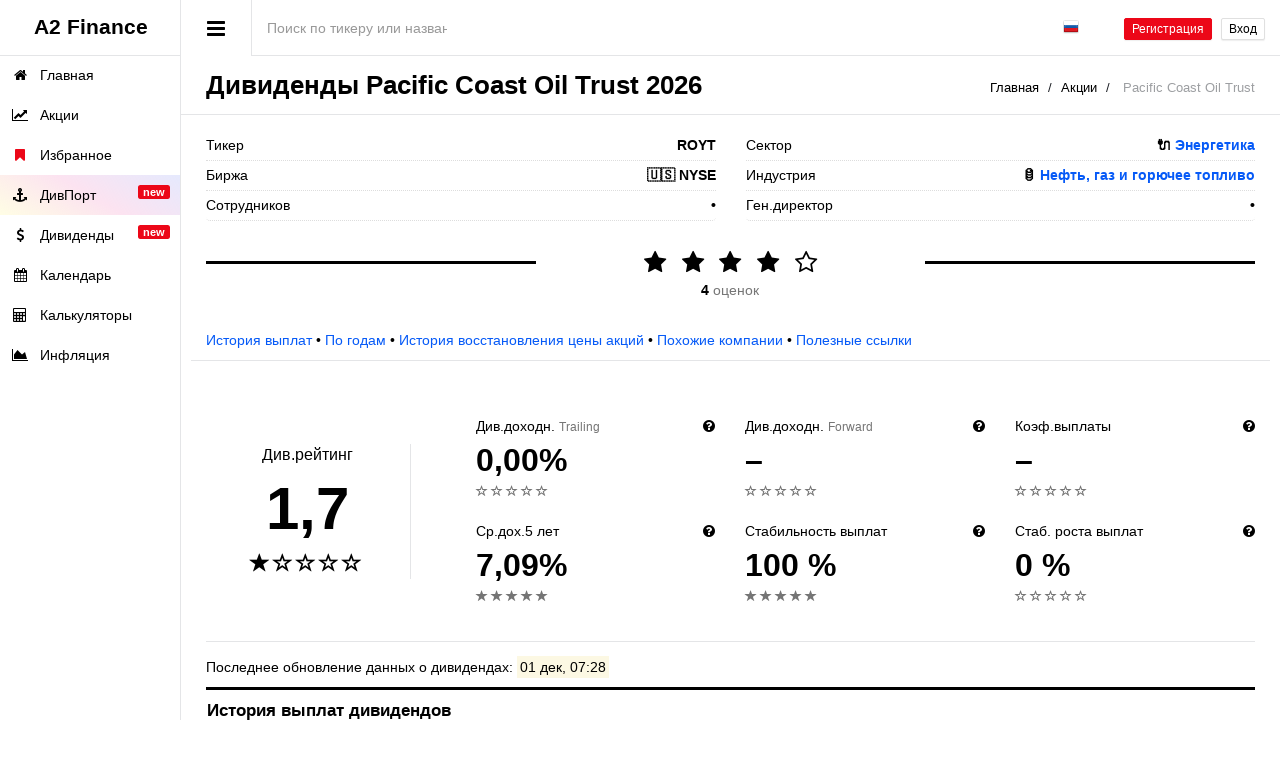

--- FILE ---
content_type: text/html; charset=utf-8
request_url: https://a2-finance.com/ru/issuers/pacific-coast-oil-trust/dividends
body_size: 22380
content:
<!DOCTYPE html>
<html lang="ru">
<head>
    <!-- Global site tag (gtag.js) - Google Analytics -->
  <script async src="https://www.googletagmanager.com/gtag/js?id=UA-91320185-1"></script>
  <script>
      window.dataLayer = window.dataLayer || [];
      function gtag(){dataLayer.push(arguments);}
      gtag('js', new Date());
      gtag('config', 'UA-91320185-1');
      
  </script>

  <!-- Yandex.Metrika counter -->
  <script type="text/javascript" >
      (function(m,e,t,r,i,k,a){m[i]=m[i]||function(){(m[i].a=m[i].a||[]).push(arguments)};
          m[i].l=1*new Date();k=e.createElement(t),a=e.getElementsByTagName(t)[0],k.async=1,k.src=r,a.parentNode.insertBefore(k,a)})
      (window, document, "script", "https://cdn.jsdelivr.net/npm/yandex-metrica-watch/tag.js", "ym");

      ym(42530374, "init", {
          clickmap:true,
          trackLinks:true,
          accurateTrackBounce:true,
          webvisor:true,
          trackHash:true
      });
  </script>
  <noscript><div><img src="https://mc.yandex.ru/watch/42530374" style="position:absolute; left:-9999px;" alt="" /></div></noscript>
  <!-- /Yandex.Metrika counter -->

  
  <meta charset="UTF-8">
  <meta http-equiv="Content-Type" content="text/html;charset=UTF-8">
  <meta name="viewport" content="width=device-width, initial-scale=1.0">
  
  <meta http-equiv="X-UA-Compatible" content="IE=edge">
  <meta name="yandex-verification" content="1bcba0fe00a2c998" />
  <meta name="ahrefs-site-verification" content="9e505bde19164559fd3d0d0edffd39b43de8e39474cd9df7ea741acf16eca773">
  <meta name="facebook-domain-verification" content="fmj0drwcfje1ckz4m6vuh4j6dh9q7o" />
  <meta property="fb:app_id" content="329231040807728" />
  <meta name="google-site-verification" content="xzbdgrgu937IW1Jdvm9hQzyoM0R52zMdRHg_dUPVETE" />
  <meta name="msvalidate.01" content="5866512027527743EB718900EE058AE0" />
  <meta name="referrer" content="origin">

  <title>Дивиденды Pacific Coast Oil Trust 2026 (ROYT) → выплаты, прогнозы</title>
<meta name="description" content="ROYT выплаты, история, рейтинг, доходности, и многое другое. Вся дивидендная информация о компании Pacific Coast Oil Trust на сайте - бесплатна.">
<meta name="robots" content="index, follow">
<link rel="alternate" href="https://a2-finance.com/en/issuers/pacific-coast-oil-trust/dividends" hreflang="x-default">
<link rel="alternate" href="https://a2-finance.com/en/issuers/pacific-coast-oil-trust/dividends" hreflang="en">
<link rel="alternate" href="https://a2-finance.com/zh/issuers/pacific-coast-oil-trust/dividends" hreflang="zh">
<link rel="alternate" href="https://a2-finance.com/es/issuers/pacific-coast-oil-trust/dividends" hreflang="es">
<link rel="alternate" href="https://a2-finance.com/ja/issuers/pacific-coast-oil-trust/dividends" hreflang="ja">
<link rel="alternate" href="https://a2-finance.com/pt/issuers/pacific-coast-oil-trust/dividends" hreflang="pt">
<link rel="alternate" href="https://a2-finance.com/de/issuers/pacific-coast-oil-trust/dividends" hreflang="de">
<link rel="alternate" href="https://a2-finance.com/ar/issuers/pacific-coast-oil-trust/dividends" hreflang="ar">
<link rel="alternate" href="https://a2-finance.com/fr/issuers/pacific-coast-oil-trust/dividends" hreflang="fr">
<link rel="alternate" href="https://a2-finance.com/ru/issuers/pacific-coast-oil-trust/dividends" hreflang="ru">
<link rel="alternate" href="https://a2-finance.com/ko/issuers/pacific-coast-oil-trust/dividends" hreflang="ko">
<meta name="twitter:card" content="summary">
<meta name="twitter:image" content="https://images.a2-finance.com/charts/dividends/previews/1735@1.png">
<meta name="twitter:title" content="Дивиденды Pacific Coast Oil Trust 2026 (ROYT) → выплаты, прогнозы">
<meta name="twitter:description" content="ROYT выплаты, история, рейтинг, доходности, и многое другое. Вся дивидендная информация о компании Pacific Coast Oil Trust на сайте - бесплатна.">
<meta name="twitter:site" content="@a2_finance">
<meta property="og:type" content="website">
<meta property="og:site_name" content="A2 Finance">
<meta property="og:title" content="Дивиденды Pacific Coast Oil Trust 2026 (ROYT) → выплаты, прогнозы">
<meta property="og:description" content="ROYT выплаты, история, рейтинг, доходности, и многое другое. Вся дивидендная информация о компании Pacific Coast Oil Trust на сайте - бесплатна.">
<meta property="og:url" content="https://a2-finance.com/ru/issuers/pacific-coast-oil-trust/dividends">
<meta property="og:locale" content="ru_RU">
<meta property="og:image" content="https://images.a2-finance.com/charts/dividends/previews/1735@2.png">
<meta property="og:image:alt" content="ROYT выплаты, история, рейтинг, доходности, и многое другое. Вся дивидендная информация о компании Pacific Coast Oil Trust на сайте - бесплатна.">
<meta property="og:image:type" content="image/png">
<meta property="og:image:width" content="1200">
<meta property="og:image:height" content="628">

  

  <link rel="apple-touch-icon-precomposed" href="https://assets.a2-finance.com/assets/favicon/apple-touch-icon-precomposed-a5df19993ab64fb119bc6eadc370f57a8cb666dfaef08f6613494cc6d2be0d81.png"/>
<link rel="apple-touch-icon" href="https://assets.a2-finance.com/assets/favicon/apple-touch-icon-5529ca818755796ee225e6a2d233fd195274f94efc437614356ca7adcf21cf71.png">
<link rel="apple-touch-icon" sizes="152x152" href="https://assets.a2-finance.com/assets/favicon/apple-touch-icon-152x152-8f8796265c270846c661d9d136d70d2669bd6b428d47f2a651b84dd015188ab5.png">
<link rel="apple-touch-icon" sizes="167x167" href="https://assets.a2-finance.com/assets/favicon/apple-touch-icon-167x167-9e7cfda8937533248c580e72ac242da2ff82513c064ca5d87ab35be9770461ce.png">
<link rel="apple-touch-icon" sizes="180x180" href="https://assets.a2-finance.com/assets/favicon/apple-touch-icon-180x180-5529ca818755796ee225e6a2d233fd195274f94efc437614356ca7adcf21cf71.png">
<link rel="icon" type="image/png" sizes="32x32" href="https://assets.a2-finance.com/assets/favicon/favicon-32x32-a009dba5e55821e0e210f595ce533de44583b270f58748b990641ae2ad6eedf6.png">
<link rel="icon" type="image/png" sizes="16x16" href="https://assets.a2-finance.com/assets/favicon/favicon-16x16-c3598aabeb0f98c449ed19eb36add322cfd28979fbdb88b85dfbe203ea5ff717.png">
<link rel="mask-icon" href="https://assets.a2-finance.com/assets/favicon/safari-pinned-tab-6064a386788382f31d675f58ed8786fecb1eb2ebd30eecbe7b3f97928a41aa30.svg" color="#000000">
<link rel="shortcut icon" href="https://assets.a2-finance.com/assets/favicon/favicon-579a0ec8a370fb58307235fd23948df8e4c49fb6318a8e3abe158176d5802ec7.ico">
<meta name="apple-mobile-web-app-title" content="A2 Finance">
<meta name="application-name" content="A2 Finance">
<meta name="msapplication-TileColor" content="#b91d47">
<meta name="msapplication-config" content="https://assets.a2-finance.com/assets/favicon/browserconfig-f5d9a11dc7d343d4d31c7f07285bc4640b3aa69d9e41dbedcd6edeec7c9d3686.xml">
<meta name="theme-color" content="#ffffff">

  <link rel="amphtml" href="https://a2-finance.com/ru/issuers/pacific-coast-oil-trust/dividends.amp" />

  <link rel="stylesheet" media="all" href="https://assets.a2-finance.com/assets/application-016942d1b4bfcedb4f6c9aa4170bd4e9f7e45a0e65bdc085bb8f36f7a0affc51.css" />


  <link rel="stylesheet" media="screen" href="https://assets.a2-finance.com/assets/navbar-desktop-11bba6323c6bc3dd409bcc400d82cdf2017ad9af6ca48c0504a001d8c8a6e36e.css" />

  <script>
      var search_issuer_url = (typeof search_issuer_url === 'undefined') ? "/ru/qs" : search_issuer_url;
      var i18n_cats = { s: "Акции", p: "Дивидендные портфели" }
  </script>

  <script src="https://assets.a2-finance.com/assets/application-59feefbf90ce9b015224b95ada57b0c7efbf6a1d17a1d53d007cb8330dddc17a.js"></script>


    <script>
      var search_issuer_url = "/ru/qs?ref=%2Fru%2Fissuers%2Fpacific-coast-oil-trust%2Fdividends";
  </script>

    <script src="https://assets.a2-finance.com/assets/apexcharts.min-c8cf752740039210934e89f8b5635e35dc66c39417f1ac471c1a44f7ba28aef7.js"></script>

    <link href="https://a2-finance.com/ru/issuers/pacific-coast-oil-trust/dividends" rel="canonical"/>




<script type="application/ld+json">
  {
    "@context": "https://schema.org",
    "@type":"BreadcrumbList",
    "itemListElement":
    [
        {
            "@type":"ListItem",
            "position":1,
            "item":
            {
                "@id":"https://a2-finance.com",
                "name":"Главная"
            }
        },
        {
            "@type":"ListItem",
            "position":2,
            "item":
            {
                "@id":"https://a2-finance.com/ru/stocks",
                "name":"Акции"
            }
        },
        {
            "@type":"ListItem",
            "position":3,
            "item":
            {
                "@id":"https://a2-finance.com/ru/issuers/pacific-coast-oil-trust/dividends",
                "name":"Pacific Coast Oil Trust"
            }
        }
    ]
  }

</script>
  
<script type="application/ld+json">
{
  "@context":  "http://schema.org",
  "@type":     "Corporation",
  "name":      "Pacific Coast Oil Trust",
  "legalName": "Pacific Coast Oil Trust",
  "tickerSymbol": "ROYT",
    "aggregateRating": {
      "@type":"AggregateRating",
      "bestRating":5,
      "worstRating":1,
      "ratingValue":"4.0",
      "ratingCount":"4"
    },
  "numberOfEmployees":
      {
        "@type": "QuantitativeValue",
        "value": ""
      },
  "description": "Закрытый Инвестиционный Фонд / Инвестиционный Траст",
  "sameAs":
  [
    "https://royt.q4web.com/home/default.aspx", "https://www.sec.gov/cgi-bin/browse-edgar?CIK=0001538822"
  ]
}
</script>

  <script>
      var score        = '4.0';
      var vote_url     = '/ru/issuers/pacific-coast-oil-trust/vote';
      var favorite_url = '/ru/issuers/pacific-coast-oil-trust/favorite';

      var i18_label_avg_stock_price              = "Средняя цена акции";
      var i18_label_declared_date                = "Дата объявления";
      var i18_label_dividend_sum                 = "Дивиденд";
      var i18_label_dividend_yield_at_avg_price  = "Доходность (по сред.цене)";
      var i18_label_dividend_yield_at_last_price = "Доходность (по последней цене)";
      var i18_label_ex_date                      = "Эксдивидендная дата";
      var i18_label_frequency                    = "Период";
      var i18_label_last_stock_price             = "Последняя цена акции";
      var i18_label_pay_date                     = "Дата выплаты";
      var i18_label_payout_amount                = "Сумма выплаты";
      var i18_label_table_dividend_pay_date      = "Дата выплаты дивидендов";
      var i18_label_table_payout_amount          = "Сумма выплаты";
      var i18_label_dividend_payout_history      = "История выплат, Pacific Coast Oil Trust";
      var i18_label_dividend_pay_date            = "Дата выплаты дивидендов";
      var i18_label_dividend_per_share           = "Дивиденд на акцию";
      var i18_label_year                         = "Год";
      var i18_label_actions_expand               = "Развернуть";
      var i18_label_actions_collapse             = "Свернуть";
      var i18_label_total_selected_column        = "Итого";
      var i18_label_locale                       = "ru";
      var i18_hints                              = ["плохо", "так себе", "нормально", "хорошо", "великолепно"];
  </script>
  <link rel="stylesheet" media="screen" href="https://assets.a2-finance.com/assets/pages/issuers/page_show_dividends-b0240836574bb7411bd67141b0796e3f2170ae2f8c68a64e23dcf2657531a0f4.css" />


  <meta name="csrf-param" content="authenticity_token" />
<meta name="csrf-token" content="5bAKBKoF16mikhMiJjCapxtcGV6DQ7hP26kyx7k897L5h9MvTeyoPG6QAMgOb0qb4qD2W5bWAc5Mj77RDjT0FA==" />

      <script type="application/ld+json">
        {
          "@context": "https://schema.org",
          "@type": "WebSite",
          "name": "A2 Finance",
          "alternateName": "A2-Finance.com",
          "url": "https://a2-finance.com"
        }
      </script>

      <script type="application/ld+json">
        {
          "@context": "https://schema.org",
          "@type": "Organization",
          "url": "https://a2-finance.com",
          "name": "A2 Finance",
          "address": "Земля, Россия, Санкт-Петербург",
          "logo": "https://a2-finance.com/logo_500.png",
          "contactPoint": [{
            "@type": "ContactPoint",
            "telephone": "+7-952-237-95-17",
            "contactType": "customer service",
            "areaServed": "RU",
            "availableLanguage": "Russian",
            "contactOption" : "TollFree"
          }]
        }
      </script>
</head>

<body class="show-sidebar">

<!--[if lt IE 7]>
<p class="alert alert-danger" style="margin: auto;">Вы используете <strong>устаревший</strong> браузер. Пожалуйста <a href="http://browsehappy.com/">обновите браузер</a> для полноценной работы с сайтом.</p>
<![endif]-->


  <div id="header">
  <a title="A2 Finance" class="light-version" id="logo" href="/ru">
    <span>A2 Finance</span>
</a>  <nav class="">
    <div class="header-link hide-menu"><i class="fa fa-bars"></i></div>
    <div class="small-logo">
      <span>A2 Finance</span>
    </div>

    <div class="form-group navbar-form-custom">
      <input class="autocomplete_search_issuer autocomplete form-control input-lg" type="text" autocomplete="false" placeholder="Поиск по тикеру или названию компании...">
    </div>

    <div class="mobile-menu">
      <button type="button" class="navbar-toggle mobile-menu-toggle" data-toggle="collapse" data-target="#mobile-collapse">
        <i class="fa fa-chevron-down"></i>
      </button>
      <div class="collapse mobile-navbar" id="mobile-collapse">
        <ul class="nav navbar-nav text-center">
            <li>
              <a href="/ru/users/sign_in">Вход на сайт</a>
            </li>
            <li>
              <a title="Регистрация на сайте" href="/ru/users/sign_up">Регистрация</a>
            </li>
          <li class="dropdown">
  <a class="dropdown-toggle" href="#" data-toggle="dropdown" aria-expanded="true">
    <img class="flag flag-ru" width="16" height="16" alt="ru" title="ru" loading="lazy" src="https://assets.a2-finance.com/assets/blank-96a05f1a9469c21c21c86bace8041e39c9e8053d1f3b392fd19e4dc9d161006a.gif" />
  </a>
  <ul class="dropdown-menu hdropdown">
      <li>
        <a href="/en">
          <img class="flag flag-en" width="16" height="16" alt="en" title="en" loading="lazy" src="https://assets.a2-finance.com/assets/blank-96a05f1a9469c21c21c86bace8041e39c9e8053d1f3b392fd19e4dc9d161006a.gif" />
</a>      </li>
      <li>
        <a href="/zh">
          <img class="flag flag-zh" width="16" height="16" alt="zh" title="zh" loading="lazy" src="https://assets.a2-finance.com/assets/blank-96a05f1a9469c21c21c86bace8041e39c9e8053d1f3b392fd19e4dc9d161006a.gif" />
</a>      </li>
      <li>
        <a href="/es">
          <img class="flag flag-es" width="16" height="16" alt="es" title="es" loading="lazy" src="https://assets.a2-finance.com/assets/blank-96a05f1a9469c21c21c86bace8041e39c9e8053d1f3b392fd19e4dc9d161006a.gif" />
</a>      </li>
      <li>
        <a href="/ja">
          <img class="flag flag-ja" width="16" height="16" alt="ja" title="ja" loading="lazy" src="https://assets.a2-finance.com/assets/blank-96a05f1a9469c21c21c86bace8041e39c9e8053d1f3b392fd19e4dc9d161006a.gif" />
</a>      </li>
      <li>
        <a href="/pt">
          <img class="flag flag-pt" width="16" height="16" alt="pt" title="pt" loading="lazy" src="https://assets.a2-finance.com/assets/blank-96a05f1a9469c21c21c86bace8041e39c9e8053d1f3b392fd19e4dc9d161006a.gif" />
</a>      </li>
      <li>
        <a href="/de">
          <img class="flag flag-de" width="16" height="16" alt="de" title="de" loading="lazy" src="https://assets.a2-finance.com/assets/blank-96a05f1a9469c21c21c86bace8041e39c9e8053d1f3b392fd19e4dc9d161006a.gif" />
</a>      </li>
      <li>
        <a href="/ar">
          <img class="flag flag-ar" width="16" height="16" alt="ar" title="ar" loading="lazy" src="https://assets.a2-finance.com/assets/blank-96a05f1a9469c21c21c86bace8041e39c9e8053d1f3b392fd19e4dc9d161006a.gif" />
</a>      </li>
      <li>
        <a href="/fr">
          <img class="flag flag-fr" width="16" height="16" alt="fr" title="fr" loading="lazy" src="https://assets.a2-finance.com/assets/blank-96a05f1a9469c21c21c86bace8041e39c9e8053d1f3b392fd19e4dc9d161006a.gif" />
</a>      </li>
      <li>
        <a href="/ko">
          <img class="flag flag-ko" width="16" height="16" alt="ko" title="ko" loading="lazy" src="https://assets.a2-finance.com/assets/blank-96a05f1a9469c21c21c86bace8041e39c9e8053d1f3b392fd19e4dc9d161006a.gif" />
</a>      </li>
  </ul>
</li>
        </ul>
      </div>
    </div>
    <div class="navbar-right">
      <ul class="nav navbar-nav no-borders">
        <li class="dropdown">
  <a class="dropdown-toggle" href="#" data-toggle="dropdown" aria-expanded="true">
    <img class="flag flag-ru" width="16" height="16" alt="ru" title="ru" loading="lazy" src="https://assets.a2-finance.com/assets/blank-96a05f1a9469c21c21c86bace8041e39c9e8053d1f3b392fd19e4dc9d161006a.gif" />
  </a>
  <ul class="dropdown-menu hdropdown">
      <li>
        <a href="/en">
          <img class="flag flag-en" width="16" height="16" alt="en" title="en" loading="lazy" src="https://assets.a2-finance.com/assets/blank-96a05f1a9469c21c21c86bace8041e39c9e8053d1f3b392fd19e4dc9d161006a.gif" />
</a>      </li>
      <li>
        <a href="/zh">
          <img class="flag flag-zh" width="16" height="16" alt="zh" title="zh" loading="lazy" src="https://assets.a2-finance.com/assets/blank-96a05f1a9469c21c21c86bace8041e39c9e8053d1f3b392fd19e4dc9d161006a.gif" />
</a>      </li>
      <li>
        <a href="/es">
          <img class="flag flag-es" width="16" height="16" alt="es" title="es" loading="lazy" src="https://assets.a2-finance.com/assets/blank-96a05f1a9469c21c21c86bace8041e39c9e8053d1f3b392fd19e4dc9d161006a.gif" />
</a>      </li>
      <li>
        <a href="/ja">
          <img class="flag flag-ja" width="16" height="16" alt="ja" title="ja" loading="lazy" src="https://assets.a2-finance.com/assets/blank-96a05f1a9469c21c21c86bace8041e39c9e8053d1f3b392fd19e4dc9d161006a.gif" />
</a>      </li>
      <li>
        <a href="/pt">
          <img class="flag flag-pt" width="16" height="16" alt="pt" title="pt" loading="lazy" src="https://assets.a2-finance.com/assets/blank-96a05f1a9469c21c21c86bace8041e39c9e8053d1f3b392fd19e4dc9d161006a.gif" />
</a>      </li>
      <li>
        <a href="/de">
          <img class="flag flag-de" width="16" height="16" alt="de" title="de" loading="lazy" src="https://assets.a2-finance.com/assets/blank-96a05f1a9469c21c21c86bace8041e39c9e8053d1f3b392fd19e4dc9d161006a.gif" />
</a>      </li>
      <li>
        <a href="/ar">
          <img class="flag flag-ar" width="16" height="16" alt="ar" title="ar" loading="lazy" src="https://assets.a2-finance.com/assets/blank-96a05f1a9469c21c21c86bace8041e39c9e8053d1f3b392fd19e4dc9d161006a.gif" />
</a>      </li>
      <li>
        <a href="/fr">
          <img class="flag flag-fr" width="16" height="16" alt="fr" title="fr" loading="lazy" src="https://assets.a2-finance.com/assets/blank-96a05f1a9469c21c21c86bace8041e39c9e8053d1f3b392fd19e4dc9d161006a.gif" />
</a>      </li>
      <li>
        <a href="/ko">
          <img class="flag flag-ko" width="16" height="16" alt="ko" title="ko" loading="lazy" src="https://assets.a2-finance.com/assets/blank-96a05f1a9469c21c21c86bace8041e39c9e8053d1f3b392fd19e4dc9d161006a.gif" />
</a>      </li>
  </ul>
</li>
      </ul>
        <a class="btn btn-danger btn-xs m-r-xs m-t-18" title="Регистрация на сайте" href="/ru/users/sign_up">Регистрация</a>
        <a class="btn btn-default btn-xs m-r m-t-18" title="Вход на сайт" href="/ru/users/sign_in">Вход</a>
    </div>
  </nav>
</div>
  <aside id="menu">
  <div id="navigation">
    <ul class="nav">
      <li>
        <a href="/ru" title="Главная"> <i class="fa fa-home"></i> <span class="nav-label">Главная</span> </a>
      </li>
      <li>
        <a style="padding-right: 10px;" title="Акции" href="/ru/stocks">
          <i class="fa fa-line-chart"></i> <span class="nav-label">Акции</span>
</a>      </li>
      <li>
        <a style="padding-right: 10px;" title="Избранное" href="/ru/stocks/favorites">
          <i class="fa fa-bookmark text-danger"></i> <span class="nav-label">Избранное</span>
</a>      </li>
      <li class="very-important-menu-item">
        <a style="padding-right: 10px;" title="ДивПорт" href="/ru/portfolios/dividends">
          <i class="fa fa-anchor"></i> <span class="nav-label">ДивПорт</span>
          <span class="label label-danger pull-right">new</span>
</a>      </li>
      <li>
        <a style="padding-right: 10px;" title="Дивиденды" href="/ru/dividends">
          <i class="fa fa-dollar"></i> <span class="nav-label">Дивиденды</span>
          <span class="label label-danger pull-right">new</span>
</a>      </li>
      <li>
        <a style="padding-right: 10px;" title="Календарь" href="/ru/calendars/dividends">
          <i class="fa fa-calendar"></i> <span class="nav-label">Календарь</span>
</a>      </li>
      <li>
        <a style="padding-right: 10px;" title="Калькуляторы" href="/ru/calculators">
          <i class="fa fa-calculator"></i> <span class="nav-label">Калькуляторы</span>
</a>      </li>

        <li>
          <a href="/ru/inflations" title="Инфляция"> <i class="fa fa-area-chart"></i> <span class="nav-label">Инфляция</span></a>
        </li>
        <li>
          &nbsp;
        </li>
        <li>
          &nbsp;
        </li>
    </ul>
  </div>
</aside>

<div id="wrapper">
  


<script type="text/javascript">
    var score        = '4.0';
    var vote_url     = '/ru/issuers/pacific-coast-oil-trust/vote';
    var favorite_url = '/ru/issuers/pacific-coast-oil-trust/favorite';

    var combine_chart_data = [
              {
                  type: "payouts_5y",
                  ticker: "ROYT",
                  ticker_full: "ROYT:NYSE",
                  exchange: "NYSE",
                  chart_id: "ROYTNYSE",
                  raw_data: [],
                  series: [],
                  totals_str: [],
                  total_value: [],
                  categories: []
              },
              {
                  type: "payouts_10y",
                  ticker: "ROYT",
                  ticker_full: "ROYT:NYSE",
                  exchange: "NYSE",
                  chart_id: "ROYTNYSE",
                  raw_data: [[{"amount":"0.00593","amount_str":"0,00593 $","frequency":"Monthly","declared":"2015-12-23","ex_date":"2016-01-04","pay_date":"2016-01-13","year":2016,"total_year":"0,0059 $"},{"amount":"0.00487","amount_str":"0,00487 $","frequency":"Monthly","declared":"2017-02-27","ex_date":"2017-03-07","pay_date":"2017-03-17","year":2017,"total_year":"0,142 $"},{"amount":"0.01635","amount_str":"0,01635 $","frequency":"Monthly","declared":"2018-01-26","ex_date":"2018-02-02","pay_date":"2018-02-20","year":2018,"total_year":"0,328 $"},{"amount":"0.01376","amount_str":"0,01376 $","frequency":"Monthly","declared":"2018-12-27","ex_date":"2019-01-04","pay_date":"2019-01-22","year":2019,"total_year":"0,197 $"},{"amount":"0.00385","amount_str":"0,00385 $","frequency":"Monthly","declared":"2019-12-30","ex_date":"2020-01-08","pay_date":"2020-01-24","year":2020,"total_year":"0,0039 $"},null,null,null,null,null,null],[null,{"amount":"0.02617","amount_str":"0,02617 $","frequency":"Monthly","declared":"2017-03-28","ex_date":"2017-04-05","pay_date":"2017-04-14","year":2017,"total_year":"0,142 $"},{"amount":"0.03987","amount_str":"0,03987 $","frequency":"Monthly","declared":"2018-02-28","ex_date":"2018-03-09","pay_date":"2018-03-26","year":2018,"total_year":"0,328 $"},{"amount":"0.01245","amount_str":"0,01245 $","frequency":"Monthly","declared":"2019-01-30","ex_date":"2019-02-08","pay_date":"2019-02-26","year":2019,"total_year":"0,197 $"},null,null,null,null,null,null,null],[null,{"amount":"0.00542","amount_str":"0,00542 $","frequency":"Monthly","declared":"2017-04-27","ex_date":"2017-05-04","pay_date":"2017-05-18","year":2017,"total_year":"0,142 $"},{"amount":"0.02225","amount_str":"0,02225 $","frequency":"Monthly","declared":"2018-03-29","ex_date":"2018-04-06","pay_date":"2018-04-23","year":2018,"total_year":"0,328 $"},{"amount":"0.01989","amount_str":"0,01989 $","frequency":"Monthly","declared":"2019-02-28","ex_date":"2019-03-08","pay_date":"2019-03-25","year":2019,"total_year":"0,197 $"},null,null,null,null,null,null,null],[null,{"amount":"0.00673","amount_str":"0,00673 $","frequency":"Monthly","declared":"2017-05-25","ex_date":"2017-06-01","pay_date":"2017-06-15","year":2017,"total_year":"0,142 $"},{"amount":"0.01876","amount_str":"0,01876 $","frequency":"Monthly","declared":"2018-05-31","ex_date":"2018-06-08","pay_date":"2018-06-25","year":2018,"total_year":"0,328 $"},{"amount":"0.01946","amount_str":"0,01946 $","frequency":"Monthly","declared":"2019-03-28","ex_date":"2019-04-05","pay_date":"2019-04-23","year":2019,"total_year":"0,197 $"},null,null,null,null,null,null,null],[null,{"amount":"0.02776","amount_str":"0,02776 $","frequency":"Monthly","declared":"2017-06-30","ex_date":"2017-07-06","pay_date":"2017-07-20","year":2017,"total_year":"0,142 $"},{"amount":"0.03635","amount_str":"0,03635 $","frequency":"Monthly","declared":"2018-05-31","ex_date":"2018-07-06","pay_date":"2018-07-23","year":2018,"total_year":"0,328 $"},{"amount":"0.02791","amount_str":"0,02791 $","frequency":"Monthly","declared":"2019-04-26","ex_date":"2019-05-03","pay_date":"2019-05-20","year":2019,"total_year":"0,197 $"},null,null,null,null,null,null,null],[null,{"amount":"0.00266","amount_str":"0,00266 $","frequency":"Monthly","declared":"2017-07-28","ex_date":"2017-08-03","pay_date":"2017-08-17","year":2017,"total_year":"0,142 $"},{"amount":"0.03887","amount_str":"0,03887 $","frequency":"Monthly","declared":"2018-07-31","ex_date":"2018-08-08","pay_date":"2018-08-23","year":2018,"total_year":"0,328 $"},{"amount":"0.0312","amount_str":"0,0312 $","frequency":"Monthly","declared":"2019-05-23","ex_date":"2019-05-31","pay_date":"2019-06-17","year":2019,"total_year":"0,197 $"},null,null,null,null,null,null,null],[null,{"amount":"0.00931","amount_str":"0,00931 $","frequency":"Monthly","declared":"2017-07-28","ex_date":"2017-08-31","pay_date":"2017-09-15","year":2017,"total_year":"0,142 $"},{"amount":"0.04063","amount_str":"0,04063 $","frequency":"Monthly","declared":"2018-08-27","ex_date":"2018-09-05","pay_date":"2018-09-20","year":2018,"total_year":"0,328 $"},{"amount":"0.02774","amount_str":"0,02774 $","frequency":"Monthly","declared":"2019-06-25","ex_date":"2019-07-03","pay_date":"2019-07-19","year":2019,"total_year":"0,197 $"},null,null,null,null,null,null,null],[null,{"amount":"0.00117","amount_str":"0,00117 $","frequency":"Monthly","declared":"2017-09-28","ex_date":"2017-10-05","pay_date":"2017-10-19","year":2017,"total_year":"0,142 $"},{"amount":"0.02834","amount_str":"0,02834 $","frequency":"Monthly","declared":"2018-09-26","ex_date":"2018-10-04","pay_date":"2018-10-22","year":2018,"total_year":"0,328 $"},{"amount":"0.02074","amount_str":"0,02074 $","frequency":"Monthly","declared":"2019-07-25","ex_date":"2019-08-02","pay_date":"2019-08-19","year":2019,"total_year":"0,197 $"},null,null,null,null,null,null,null],[null,{"amount":"0.0012","amount_str":"0,0012 $","frequency":"Monthly","declared":"2017-09-28","ex_date":"2017-10-06","pay_date":"2017-10-19","year":2017,"total_year":"0,142 $"},{"amount":"0.0283","amount_str":"0,0283 $","frequency":"Monthly","declared":"2018-09-26","ex_date":"2018-10-05","pay_date":"2018-10-22","year":2018,"total_year":"0,328 $"},{"amount":"0.02381","amount_str":"0,02381 $","frequency":"Monthly","declared":"2019-08-22","ex_date":"2019-08-30","pay_date":"2019-09-17","year":2019,"total_year":"0,197 $"},null,null,null,null,null,null,null],[null,{"amount":"0.01264","amount_str":"0,01264 $","frequency":"Monthly","declared":"2017-10-31","ex_date":"2017-11-09","pay_date":"2017-11-27","year":2017,"total_year":"0,142 $"},{"amount":"0.01693","amount_str":"0,01693 $","frequency":"Monthly","declared":"2018-10-25","ex_date":"2018-11-02","pay_date":"2018-11-19","year":2018,"total_year":"0,328 $"},null,null,null,null,null,null,null,null],[null,{"amount":"0.01614","amount_str":"0,01614 $","frequency":"Monthly","declared":"2017-11-30","ex_date":"2017-12-08","pay_date":"2017-12-26","year":2017,"total_year":"0,142 $"},{"amount":"0.04097","amount_str":"0,04097 $","frequency":"Monthly","declared":"2018-11-30","ex_date":"2018-12-07","pay_date":"2018-12-24","year":2018,"total_year":"0,328 $"},null,null,null,null,null,null,null,null],[null,{"amount":"0.02776","amount_str":"0,02776 $","frequency":"Monthly","declared":"2017-12-21","ex_date":"2017-12-29","pay_date":"2018-01-16","year":2017,"total_year":"0,142 $"},null,null,null,null,null,null,null,null,null]],
                  series: [{"name":"","data":["0.00593","0.00487","0.01635","0.01376","0.00385",null,null,null,null,null,null]},{"name":"","data":[null,"0.02617","0.03987","0.01245",null,null,null,null,null,null,null]},{"name":"","data":[null,"0.00542","0.02225","0.01989",null,null,null,null,null,null,null]},{"name":"","data":[null,"0.00673","0.01876","0.01946",null,null,null,null,null,null,null]},{"name":"","data":[null,"0.02776","0.03635","0.02791",null,null,null,null,null,null,null]},{"name":"","data":[null,"0.00266","0.03887","0.0312",null,null,null,null,null,null,null]},{"name":"","data":[null,"0.00931","0.04063","0.02774",null,null,null,null,null,null,null]},{"name":"","data":[null,"0.00117","0.02834","0.02074",null,null,null,null,null,null,null]},{"name":"","data":[null,"0.0012","0.0283","0.02381",null,null,null,null,null,null,null]},{"name":"","data":[null,"0.01264","0.01693",null,null,null,null,null,null,null,null]},{"name":"","data":[null,"0.01614","0.04097",null,null,null,null,null,null,null,null]},{"name":"","data":[null,"0.02776",null,null,null,null,null,null,null,null,null]}],
                  totals_str: ["0,0059 $", "0,142 $", "0,328 $", "0,197 $", "0,0039 $", "", "", "", "", "", ""],
                  total_value: [0.00593, 0.14183, 0.32762, 0.19696, 0.00385, "", "", "", "", "", ""],
                  categories: ["'16", "'17", "'18", "'19", "'20", "'21", "'22", "'23", "'24", "'25", "'26"]
              },
              {
                  type: "payouts_all",
                  ticker: "ROYT",
                  ticker_full: "ROYT:NYSE",
                  exchange: "NYSE",
                  chart_id: "ROYTNYSE",
                  raw_data: [[{"amount":"0.16234","amount_str":"0,16234 $","frequency":"Other","declared":"2012-05-21","ex_date":"2012-05-29","pay_date":"2012-06-15","year":2012,"total_year":"1,20 $"},{"amount":"0.15116","amount_str":"0,15116 $","frequency":"Monthly","declared":"2013-01-25","ex_date":"2013-01-31","pay_date":"2013-02-14","year":2013,"total_year":"1,66 $"},{"amount":"0.12833","amount_str":"0,12833 $","frequency":"Monthly","declared":"2013-12-23","ex_date":"2014-01-02","pay_date":"2014-01-15","year":2014,"total_year":"1,40 $"},{"amount":"0.05256","amount_str":"0,05256 $","frequency":"Monthly","declared":"2014-12-23","ex_date":"2015-01-02","pay_date":"2015-01-15","year":2015,"total_year":"0,303 $"},{"amount":"0.00593","amount_str":"0,00593 $","frequency":"Monthly","declared":"2015-12-23","ex_date":"2016-01-04","pay_date":"2016-01-13","year":2016,"total_year":"0,0059 $"},{"amount":"0.00487","amount_str":"0,00487 $","frequency":"Monthly","declared":"2017-02-27","ex_date":"2017-03-07","pay_date":"2017-03-17","year":2017,"total_year":"0,142 $"},{"amount":"0.01635","amount_str":"0,01635 $","frequency":"Monthly","declared":"2018-01-26","ex_date":"2018-02-02","pay_date":"2018-02-20","year":2018,"total_year":"0,328 $"},{"amount":"0.01376","amount_str":"0,01376 $","frequency":"Monthly","declared":"2018-12-27","ex_date":"2019-01-04","pay_date":"2019-01-22","year":2019,"total_year":"0,197 $"},{"amount":"0.00385","amount_str":"0,00385 $","frequency":"Monthly","declared":"2019-12-30","ex_date":"2020-01-08","pay_date":"2020-01-24","year":2020,"total_year":"0,0039 $"},null,null,null,null,null,null],[{"amount":"0.15392","amount_str":"0,15392 $","frequency":"Monthly","declared":"2012-06-19","ex_date":"2012-06-27","pay_date":"2012-07-16","year":2012,"total_year":"1,20 $"},{"amount":"0.15403","amount_str":"0,15403 $","frequency":"Monthly","declared":"2013-02-25","ex_date":"2013-03-05","pay_date":"2013-03-14","year":2013,"total_year":"1,66 $"},{"amount":"0.13396","amount_str":"0,13396 $","frequency":"Monthly","declared":"2014-01-23","ex_date":"2014-02-03","pay_date":"2014-02-14","year":2014,"total_year":"1,40 $"},{"amount":"0.03212","amount_str":"0,03212 $","frequency":"Monthly","declared":"2015-01-23","ex_date":"2015-02-02","pay_date":"2015-02-13","year":2015,"total_year":"0,303 $"},null,{"amount":"0.02617","amount_str":"0,02617 $","frequency":"Monthly","declared":"2017-03-28","ex_date":"2017-04-05","pay_date":"2017-04-14","year":2017,"total_year":"0,142 $"},{"amount":"0.03987","amount_str":"0,03987 $","frequency":"Monthly","declared":"2018-02-28","ex_date":"2018-03-09","pay_date":"2018-03-26","year":2018,"total_year":"0,328 $"},{"amount":"0.01245","amount_str":"0,01245 $","frequency":"Monthly","declared":"2019-01-30","ex_date":"2019-02-08","pay_date":"2019-02-26","year":2019,"total_year":"0,197 $"},null,null,null,null,null,null,null],[{"amount":"0.15187","amount_str":"0,15187 $","frequency":"Monthly","declared":"2012-07-23","ex_date":"2012-07-27","pay_date":"2012-08-14","year":2012,"total_year":"1,20 $"},{"amount":"0.13655","amount_str":"0,13655 $","frequency":"Monthly","declared":"2013-03-26","ex_date":"2013-04-03","pay_date":"2013-04-15","year":2013,"total_year":"1,66 $"},{"amount":"0.12574","amount_str":"0,12574 $","frequency":"Monthly","declared":"2014-02-24","ex_date":"2014-03-04","pay_date":"2014-03-14","year":2014,"total_year":"1,40 $"},{"amount":"0.00691","amount_str":"0,00691 $","frequency":"Monthly","declared":"2015-02-25","ex_date":"2015-03-04","pay_date":"2015-03-13","year":2015,"total_year":"0,303 $"},null,{"amount":"0.00542","amount_str":"0,00542 $","frequency":"Monthly","declared":"2017-04-27","ex_date":"2017-05-04","pay_date":"2017-05-18","year":2017,"total_year":"0,142 $"},{"amount":"0.02225","amount_str":"0,02225 $","frequency":"Monthly","declared":"2018-03-29","ex_date":"2018-04-06","pay_date":"2018-04-23","year":2018,"total_year":"0,328 $"},{"amount":"0.01989","amount_str":"0,01989 $","frequency":"Monthly","declared":"2019-02-28","ex_date":"2019-03-08","pay_date":"2019-03-25","year":2019,"total_year":"0,197 $"},null,null,null,null,null,null,null],[{"amount":"0.1485","amount_str":"0,1485 $","frequency":"Monthly","declared":"2012-08-21","ex_date":"2012-08-29","pay_date":"2012-09-14","year":2012,"total_year":"1,20 $"},{"amount":"0.146","amount_str":"0,146 $","frequency":"Monthly","declared":"2013-04-22","ex_date":"2013-04-30","pay_date":"2013-05-14","year":2013,"total_year":"1,66 $"},{"amount":"0.12188","amount_str":"0,12188 $","frequency":"Monthly","declared":"2014-03-24","ex_date":"2014-04-01","pay_date":"2014-04-14","year":2014,"total_year":"1,40 $"},{"amount":"0.00775","amount_str":"0,00775 $","frequency":"Monthly","declared":"2015-03-23","ex_date":"2015-04-01","pay_date":"2015-04-14","year":2015,"total_year":"0,303 $"},null,{"amount":"0.00673","amount_str":"0,00673 $","frequency":"Monthly","declared":"2017-05-25","ex_date":"2017-06-01","pay_date":"2017-06-15","year":2017,"total_year":"0,142 $"},{"amount":"0.01876","amount_str":"0,01876 $","frequency":"Monthly","declared":"2018-05-31","ex_date":"2018-06-08","pay_date":"2018-06-25","year":2018,"total_year":"0,328 $"},{"amount":"0.01946","amount_str":"0,01946 $","frequency":"Monthly","declared":"2019-03-28","ex_date":"2019-04-05","pay_date":"2019-04-23","year":2019,"total_year":"0,197 $"},null,null,null,null,null,null,null],[{"amount":"0.14987","amount_str":"0,14987 $","frequency":"Monthly","declared":"2012-09-18","ex_date":"2012-09-26","pay_date":"2012-10-12","year":2012,"total_year":"1,20 $"},{"amount":"0.1527","amount_str":"0,1527 $","frequency":"Monthly","declared":"2013-05-24","ex_date":"2013-05-30","pay_date":"2013-06-14","year":2013,"total_year":"1,66 $"},{"amount":"0.12102","amount_str":"0,12102 $","frequency":"Monthly","declared":"2014-04-24","ex_date":"2014-05-05","pay_date":"2014-05-14","year":2014,"total_year":"1,40 $"},{"amount":"0.00897","amount_str":"0,00897 $","frequency":"Monthly","declared":"2015-04-23","ex_date":"2015-05-04","pay_date":"2015-05-14","year":2015,"total_year":"0,303 $"},null,{"amount":"0.02776","amount_str":"0,02776 $","frequency":"Monthly","declared":"2017-06-30","ex_date":"2017-07-06","pay_date":"2017-07-20","year":2017,"total_year":"0,142 $"},{"amount":"0.03635","amount_str":"0,03635 $","frequency":"Monthly","declared":"2018-05-31","ex_date":"2018-07-06","pay_date":"2018-07-23","year":2018,"total_year":"0,328 $"},{"amount":"0.02791","amount_str":"0,02791 $","frequency":"Monthly","declared":"2019-04-26","ex_date":"2019-05-03","pay_date":"2019-05-20","year":2019,"total_year":"0,197 $"},null,null,null,null,null,null,null],[{"amount":"0.13939","amount_str":"0,13939 $","frequency":"Monthly","declared":"2012-10-19","ex_date":"2012-10-29","pay_date":"2012-11-14","year":2012,"total_year":"1,20 $"},{"amount":"0.15721","amount_str":"0,15721 $","frequency":"Monthly","declared":"2013-06-25","ex_date":"2013-07-02","pay_date":"2013-07-15","year":2013,"total_year":"1,66 $"},{"amount":"0.12248","amount_str":"0,12248 $","frequency":"Monthly","declared":"2014-05-22","ex_date":"2014-06-02","pay_date":"2014-06-13","year":2014,"total_year":"1,40 $"},{"amount":"0.0286","amount_str":"0,0286 $","frequency":"Monthly","declared":"2015-05-26","ex_date":"2015-06-03","pay_date":"2015-06-12","year":2015,"total_year":"0,303 $"},null,{"amount":"0.00266","amount_str":"0,00266 $","frequency":"Monthly","declared":"2017-07-28","ex_date":"2017-08-03","pay_date":"2017-08-17","year":2017,"total_year":"0,142 $"},{"amount":"0.03887","amount_str":"0,03887 $","frequency":"Monthly","declared":"2018-07-31","ex_date":"2018-08-08","pay_date":"2018-08-23","year":2018,"total_year":"0,328 $"},{"amount":"0.0312","amount_str":"0,0312 $","frequency":"Monthly","declared":"2019-05-23","ex_date":"2019-05-31","pay_date":"2019-06-17","year":2019,"total_year":"0,197 $"},null,null,null,null,null,null,null],[{"amount":"0.15228","amount_str":"0,15228 $","frequency":"Monthly","declared":"2012-11-20","ex_date":"2012-11-28","pay_date":"2012-12-14","year":2012,"total_year":"1,20 $"},{"amount":"0.15462","amount_str":"0,15462 $","frequency":"Monthly","declared":"2013-07-26","ex_date":"2013-08-01","pay_date":"2013-08-14","year":2013,"total_year":"1,66 $"},{"amount":"0.14872","amount_str":"0,14872 $","frequency":"Monthly","declared":"2014-06-23","ex_date":"2014-07-01","pay_date":"2014-07-15","year":2014,"total_year":"1,40 $"},{"amount":"0.04289","amount_str":"0,04289 $","frequency":"Monthly","declared":"2015-06-23","ex_date":"2015-06-30","pay_date":"2015-07-14","year":2015,"total_year":"0,303 $"},null,{"amount":"0.00931","amount_str":"0,00931 $","frequency":"Monthly","declared":"2017-07-28","ex_date":"2017-08-31","pay_date":"2017-09-15","year":2017,"total_year":"0,142 $"},{"amount":"0.04063","amount_str":"0,04063 $","frequency":"Monthly","declared":"2018-08-27","ex_date":"2018-09-05","pay_date":"2018-09-20","year":2018,"total_year":"0,328 $"},{"amount":"0.02774","amount_str":"0,02774 $","frequency":"Monthly","declared":"2019-06-25","ex_date":"2019-07-03","pay_date":"2019-07-19","year":2019,"total_year":"0,197 $"},null,null,null,null,null,null,null],[{"amount":"0.13941","amount_str":"0,13941 $","frequency":"Monthly","declared":"2012-12-21","ex_date":"2012-12-27","pay_date":"2013-01-15","year":2012,"total_year":"1,20 $"},{"amount":"0.1699","amount_str":"0,1699 $","frequency":"Monthly","declared":"2013-08-27","ex_date":"2013-09-04","pay_date":"2013-09-16","year":2013,"total_year":"1,66 $"},{"amount":"0.13234","amount_str":"0,13234 $","frequency":"Monthly","declared":"2014-07-24","ex_date":"2014-08-04","pay_date":"2014-08-14","year":2014,"total_year":"1,40 $"},{"amount":"0.0429","amount_str":"0,0429 $","frequency":"Monthly","declared":"2015-06-23","ex_date":"2015-07-01","pay_date":"2015-07-14","year":2015,"total_year":"0,303 $"},null,{"amount":"0.00117","amount_str":"0,00117 $","frequency":"Monthly","declared":"2017-09-28","ex_date":"2017-10-05","pay_date":"2017-10-19","year":2017,"total_year":"0,142 $"},{"amount":"0.02834","amount_str":"0,02834 $","frequency":"Monthly","declared":"2018-09-26","ex_date":"2018-10-04","pay_date":"2018-10-22","year":2018,"total_year":"0,328 $"},{"amount":"0.02074","amount_str":"0,02074 $","frequency":"Monthly","declared":"2019-07-25","ex_date":"2019-08-02","pay_date":"2019-08-19","year":2019,"total_year":"0,197 $"},null,null,null,null,null,null,null],[null,{"amount":"0.15761","amount_str":"0,15761 $","frequency":"Monthly","declared":"2013-09-24","ex_date":"2013-10-02","pay_date":"2013-10-14","year":2013,"total_year":"1,66 $"},{"amount":"0.11417","amount_str":"0,11417 $","frequency":"Monthly","declared":"2014-08-26","ex_date":"2014-09-02","pay_date":"2014-09-15","year":2014,"total_year":"1,40 $"},{"amount":"0.03844","amount_str":"0,03844 $","frequency":"Monthly","declared":"2015-06-23","ex_date":"2015-08-03","pay_date":"2015-08-14","year":2015,"total_year":"0,303 $"},null,{"amount":"0.0012","amount_str":"0,0012 $","frequency":"Monthly","declared":"2017-09-28","ex_date":"2017-10-06","pay_date":"2017-10-19","year":2017,"total_year":"0,142 $"},{"amount":"0.0283","amount_str":"0,0283 $","frequency":"Monthly","declared":"2018-09-26","ex_date":"2018-10-05","pay_date":"2018-10-22","year":2018,"total_year":"0,328 $"},{"amount":"0.02381","amount_str":"0,02381 $","frequency":"Monthly","declared":"2019-08-22","ex_date":"2019-08-30","pay_date":"2019-09-17","year":2019,"total_year":"0,197 $"},null,null,null,null,null,null,null],[null,{"amount":"0.14756","amount_str":"0,14756 $","frequency":"Monthly","declared":"2013-10-24","ex_date":"2013-11-05","pay_date":"2013-11-14","year":2013,"total_year":"1,66 $"},{"amount":"0.09219","amount_str":"0,09219 $","frequency":"Monthly","declared":"2014-09-23","ex_date":"2014-10-02","pay_date":"2014-10-14","year":2014,"total_year":"1,40 $"},{"amount":"0.02281","amount_str":"0,02281 $","frequency":"Monthly","declared":"2015-08-24","ex_date":"2015-09-02","pay_date":"2015-09-15","year":2015,"total_year":"0,303 $"},null,{"amount":"0.01264","amount_str":"0,01264 $","frequency":"Monthly","declared":"2017-10-31","ex_date":"2017-11-09","pay_date":"2017-11-27","year":2017,"total_year":"0,142 $"},{"amount":"0.01693","amount_str":"0,01693 $","frequency":"Monthly","declared":"2018-10-25","ex_date":"2018-11-02","pay_date":"2018-11-19","year":2018,"total_year":"0,328 $"},null,null,null,null,null,null,null,null],[null,{"amount":"0.13084","amount_str":"0,13084 $","frequency":"Monthly","declared":"2013-11-25","ex_date":"2013-12-03","pay_date":"2013-12-13","year":2013,"total_year":"1,66 $"},{"amount":"0.08808","amount_str":"0,08808 $","frequency":"Monthly","declared":"2014-10-23","ex_date":"2014-11-03","pay_date":"2014-11-14","year":2014,"total_year":"1,40 $"},{"amount":"0.0028","amount_str":"0,0028 $","frequency":"Monthly","declared":"2015-09-24","ex_date":"2015-10-01","pay_date":"2015-10-15","year":2015,"total_year":"0,303 $"},null,{"amount":"0.01614","amount_str":"0,01614 $","frequency":"Monthly","declared":"2017-11-30","ex_date":"2017-12-08","pay_date":"2017-12-26","year":2017,"total_year":"0,142 $"},{"amount":"0.04097","amount_str":"0,04097 $","frequency":"Monthly","declared":"2018-11-30","ex_date":"2018-12-07","pay_date":"2018-12-24","year":2018,"total_year":"0,328 $"},null,null,null,null,null,null,null,null],[null,null,{"amount":"0.07291","amount_str":"0,07291 $","frequency":"Monthly","declared":"2014-11-25","ex_date":"2014-12-02","pay_date":"2014-12-12","year":2014,"total_year":"1,40 $"},{"amount":"0.0075","amount_str":"0,0075 $","frequency":"Monthly","declared":"2015-10-23","ex_date":"2015-11-02","pay_date":"2015-11-16","year":2015,"total_year":"0,303 $"},null,{"amount":"0.02776","amount_str":"0,02776 $","frequency":"Monthly","declared":"2017-12-21","ex_date":"2017-12-29","pay_date":"2018-01-16","year":2017,"total_year":"0,142 $"},null,null,null,null,null,null,null,null,null],[null,null,null,{"amount":"0.00884","amount_str":"0,00884 $","frequency":"Monthly","declared":"2015-11-23","ex_date":"2015-12-01","pay_date":"2015-12-14","year":2015,"total_year":"0,303 $"},null,null,null,null,null,null,null,null,null,null,null]],
                  series: [{"name":"","data":["0.16234","0.15116","0.12833","0.05256","0.00593","0.00487","0.01635","0.01376","0.00385",null,null,null,null,null,null]},{"name":"","data":["0.15392","0.15403","0.13396","0.03212",null,"0.02617","0.03987","0.01245",null,null,null,null,null,null,null]},{"name":"","data":["0.15187","0.13655","0.12574","0.00691",null,"0.00542","0.02225","0.01989",null,null,null,null,null,null,null]},{"name":"","data":["0.1485","0.146","0.12188","0.00775",null,"0.00673","0.01876","0.01946",null,null,null,null,null,null,null]},{"name":"","data":["0.14987","0.1527","0.12102","0.00897",null,"0.02776","0.03635","0.02791",null,null,null,null,null,null,null]},{"name":"","data":["0.13939","0.15721","0.12248","0.0286",null,"0.00266","0.03887","0.0312",null,null,null,null,null,null,null]},{"name":"","data":["0.15228","0.15462","0.14872","0.04289",null,"0.00931","0.04063","0.02774",null,null,null,null,null,null,null]},{"name":"","data":["0.13941","0.1699","0.13234","0.0429",null,"0.00117","0.02834","0.02074",null,null,null,null,null,null,null]},{"name":"","data":[null,"0.15761","0.11417","0.03844",null,"0.0012","0.0283","0.02381",null,null,null,null,null,null,null]},{"name":"","data":[null,"0.14756","0.09219","0.02281",null,"0.01264","0.01693",null,null,null,null,null,null,null,null]},{"name":"","data":[null,"0.13084","0.08808","0.0028",null,"0.01614","0.04097",null,null,null,null,null,null,null,null]},{"name":"","data":[null,null,"0.07291","0.0075",null,"0.02776",null,null,null,null,null,null,null,null,null]},{"name":"","data":[null,null,null,"0.00884",null,null,null,null,null,null,null,null,null,null,null]}],
                  totals_str: ["1,20 $", "1,66 $", "1,40 $", "0,303 $", "0,0059 $", "0,142 $", "0,328 $", "0,197 $", "0,0039 $", "", "", "", "", "", ""],
                  total_value: [1.19758, 1.65818, 1.40182, 0.30309, 0.00593, 0.14183, 0.32762, 0.19696, 0.00385, "", "", "", "", "", ""],
                  categories: ["'12", "'13", "'14", "'15", "'16", "'17", "'18", "'19", "'20", "'21", "'22", "'23", "'24", "'25", "'26"]
              },
    ];

    var annual_chart_data = [
              {
                  type: "payouts_annual_5y",
                  ticker: "ROYT",
                  ticker_full: "ROYT:NYSE",
                  exchange: "NYSE",
                  chart_id: "ROYTNYSE",
                  annual_tooltips: [
                  ],
                  series: [],
                  cagr_data: [],
                  series_str: {"amounts":[],"yields":[]},
                  categories: []
              },
              {
                  type: "payouts_annual_10y",
                  ticker: "ROYT",
                  ticker_full: "ROYT:NYSE",
                  exchange: "NYSE",
                  chart_id: "ROYTNYSE",
                  annual_tooltips: [
                      {
                          year: "2016",
                          quote_last_price: "1.07",
                          quote_avg_price: "1.5706",
                          dividend_amount_sum: "0,00593 $",
                          dividend_yield_by_avg: "0,38 %",
                          dividend_yield_by_last: "0,55 %"
                      },
                      {
                          year: "2017",
                          quote_last_price: "1.94",
                          quote_avg_price: "1.6529",
                          dividend_amount_sum: "0,14183 $",
                          dividend_yield_by_avg: "8,58 %",
                          dividend_yield_by_last: "7,31 %"
                      },
                      {
                          year: "2018",
                          quote_last_price: "1.64",
                          quote_avg_price: "2.2539",
                          dividend_amount_sum: "0,32762 $",
                          dividend_yield_by_avg: "14,54 %",
                          dividend_yield_by_last: "19,98 %"
                      },
                      {
                          year: "2019",
                          quote_last_price: "0.44",
                          quote_avg_price: "1.7724",
                          dividend_amount_sum: "0,19696 $",
                          dividend_yield_by_avg: "11,11 %",
                          dividend_yield_by_last: "44,76 %"
                      },
                      {
                          year: "2020",
                          quote_last_price: "0.43",
                          quote_avg_price: "0.458",
                          dividend_amount_sum: "0,00385 $",
                          dividend_yield_by_avg: "0,84 %",
                          dividend_yield_by_last: "0,90 %"
                      },
                  ],
                  series: [{"name":"AMOUNT","type":"column","data":[0.00593,0.14183,0.32762,0.19696,0.00385,null,null,null,null,null,null]},{"name":"CAGR","type":"line","data":[]},{"name":"YIELD","type":"line","data":[0.38,8.58,14.54,11.11,0.84,null,null,null,null,null,null]}],
                  cagr_data: [],
                  series_str: {"amounts":["0,00593 $","0,14183 $","0,32762 $","0,19696 $","0,00385 $",null,null,null,null,null,null],"yields":["0,38%","8,58%","14,54%","11,11%","0,84%",null,null,null,null,null,null]},
                  categories: ["'16", "'17", "'18", "'19", "'20", "'21", "'22", "'23", "'24", "'25", "'26"]
              },
              {
                  type: "payouts_annual_all",
                  ticker: "ROYT",
                  ticker_full: "ROYT:NYSE",
                  exchange: "NYSE",
                  chart_id: "ROYTNYSE",
                  annual_tooltips: [
                      {
                          year: "2012",
                          quote_last_price: "–",
                          quote_avg_price: "–",
                          dividend_amount_sum: "1,19758 $",
                          dividend_yield_by_avg: "•",
                          dividend_yield_by_last: "•"
                      },
                      {
                          year: "2013",
                          quote_last_price: "–",
                          quote_avg_price: "–",
                          dividend_amount_sum: "1,65818 $",
                          dividend_yield_by_avg: "•",
                          dividend_yield_by_last: "•"
                      },
                      {
                          year: "2014",
                          quote_last_price: "5.13",
                          quote_avg_price: "10.9",
                          dividend_amount_sum: "1,40182 $",
                          dividend_yield_by_avg: "12,86 %",
                          dividend_yield_by_last: "27,33 %"
                      },
                      {
                          year: "2015",
                          quote_last_price: "1.32",
                          quote_avg_price: "3.4468",
                          dividend_amount_sum: "0,30309 $",
                          dividend_yield_by_avg: "8,79 %",
                          dividend_yield_by_last: "22,96 %"
                      },
                      {
                          year: "2016",
                          quote_last_price: "1.07",
                          quote_avg_price: "1.5706",
                          dividend_amount_sum: "0,00593 $",
                          dividend_yield_by_avg: "0,38 %",
                          dividend_yield_by_last: "0,55 %"
                      },
                      {
                          year: "2017",
                          quote_last_price: "1.94",
                          quote_avg_price: "1.6529",
                          dividend_amount_sum: "0,14183 $",
                          dividend_yield_by_avg: "8,58 %",
                          dividend_yield_by_last: "7,31 %"
                      },
                      {
                          year: "2018",
                          quote_last_price: "1.64",
                          quote_avg_price: "2.2539",
                          dividend_amount_sum: "0,32762 $",
                          dividend_yield_by_avg: "14,54 %",
                          dividend_yield_by_last: "19,98 %"
                      },
                      {
                          year: "2019",
                          quote_last_price: "0.44",
                          quote_avg_price: "1.7724",
                          dividend_amount_sum: "0,19696 $",
                          dividend_yield_by_avg: "11,11 %",
                          dividend_yield_by_last: "44,76 %"
                      },
                      {
                          year: "2020",
                          quote_last_price: "0.43",
                          quote_avg_price: "0.458",
                          dividend_amount_sum: "0,00385 $",
                          dividend_yield_by_avg: "0,84 %",
                          dividend_yield_by_last: "0,90 %"
                      },
                  ],
                  series: [{"name":"AMOUNT","type":"column","data":[1.19758,1.65818,1.40182,0.30309,0.00593,0.14183,0.32762,0.19696,0.00385,null,null,null,null,null,null]},{"name":"CAGR","type":"line","data":[]},{"name":"YIELD","type":"line","data":[null,null,12.86,8.79,0.38,8.58,14.54,11.11,0.84,null,null,null,null,null,null]}],
                  cagr_data: [],
                  series_str: {"amounts":["1,19758 $","1,65818 $","1,40182 $","0,30309 $","0,00593 $","0,14183 $","0,32762 $","0,19696 $","0,00385 $",null,null,null,null,null,null],"yields":["0,0%","0,0%","12,86%","8,79%","0,38%","8,58%","14,54%","11,11%","0,84%",null,null,null,null,null,null]},
                  categories: ["'12", "'13", "'14", "'15", "'16", "'17", "'18", "'19", "'20", "'21", "'22", "'23", "'24", "'25", "'26"]
              },
    ];
</script>
<script src="https://assets.a2-finance.com/assets/pages/issuers/show_summary-2d13f8c3070f6271e5d9aaef369355bbf7fa4cf3ab56c30488eca189356fc787.js" async="async"></script>


<div class="small-header m-b-md">
  <div class="hpanel">
    <div class="panel-body">
      <div class="inline">
        <h1 class="inline">Дивиденды Pacific Coast Oil Trust 2026</h1>
      </div>
      <div id="hbreadcrumb" class="pull-right">
        <ol class="hbreadcrumb breadcrumb">
          <li><a title="Главная" onclick="gtag(&#39;event&#39;, &#39;home&#39;, {&#39;event_category&#39;: &#39;breadcrumbs&#39;, &#39;event_label&#39;: &#39;dividends&#39;});" href="/ru">Главная</a></li>
          <li><a title="Акции" onclick="gtag(&#39;event&#39;, &#39;stocks&#39;, {&#39;event_category&#39;: &#39;breadcrumbs&#39;, &#39;event_label&#39;: &#39;dividends&#39;});" href="/ru/stocks">Акции</a></li>
          <li class="active">
            <span>Pacific Coast Oil Trust</span>
          </li>
        </ol>
      </div>
    </div>
  </div>
</div>

<div class="content">

  <div class="row">
  <div class="col-xs-12">
    <div class="row">
      <div class="col-xs-12 col-sm-4 col-lg-6">
        <ul class="list-group m-b-none">
          <li class="list-group-item border-bottom-dashed issuer-info p-t-none">
              <span class="font-bold pull-right">
                ROYT
              </span>
            Тикер
          </li>
          <li class="list-group-item border-bottom-dashed issuer-info">
            <span class="font-bold pull-right">🇺🇸 NYSE</span>
            Биржа
          </li>
          <li class="list-group-item border-bottom-dashed issuer-info">
            <span class="font-bold pull-right">•</span>
            Сотрудников
          </li>
        </ul>
      </div>
      <div class="col-xs-12 col-sm-8 col-lg-6">
        <ul class="list-group m-b-xs">
          <li class="list-group-item border-bottom-dashed issuer-info p-t-none">
            <span class="font-bold pull-right">
              🔌 <a class="text-info" href="https://a2-finance.com/ru/dividends/energy">Энергетика</a>
            </span>
            Сектор
          </li>
          <li class="list-group-item border-bottom-dashed issuer-info">
            <span class="font-bold pull-right">
              🛢 <a class="text-info" href="https://a2-finance.com/ru/dividends/energy/oil-gas-consumable-fuels">Нефть, газ и горючее топливо</a>
            </span>
            Индустрия
          </li>
          <li class="list-group-item border-bottom-dashed issuer-info">
            <span class="font-bold pull-right">•</span>
            Ген.директор
          </li>
        </ul>
      </div>
    </div>
  </div>
  <div class="col-xs-12 col-sm-12 visible-xs visible-sm visible-md sm-border-top sm-p-t-20 text-center">
    <div class="row">
      <div class="col-xs-4  col-sm-3"></div>
      <div class="col-xs-4  col-sm-3"><i class="fa fa-external-link m-r-xs"></i><a class="text-info" target="_blank" rel="nofollow noopener" title="IR" href="https://royt.q4web.com/home/default.aspx">IR</a></div>
      <div class="col-xs-4  col-sm-3"></div>
      <div class="col-xs-12 col-sm-3"><i class="fa fa-external-link m-r-xs"></i><a class="text-info" target="_blank" rel="nofollow noopener" title="Отчётность / SEC" href="https://www.sec.gov/cgi-bin/browse-edgar?CIK=0001538822">Отчётность / SEC</a></div>
    </div>
    <ul class="list-group">
      <li class="list-group-item no-borders issuer-info text-right"></li>
      <li class="list-group-item no-borders issuer-info text-right"></li>
    </ul>
  </div>
</div>
  <span id="scope"></span>

<div class="row m-t-lg">
  <div class="col-xs-1 col-sm-3 col-md-4 col-lg-4 no-padding-xs">
    <div class="panel-border-top m-t-xs"></div>
  </div>
  <div class="col-xs-10 col-sm-6 col-md-4 col-lg-4">
    <div class="text-center m-b-md m-t-n-sm">
      <div class="issuer-review"></div>
      <span class="font-bold votes-total">4</span> <span class="text-muted">оценок</span>
    </div>
  </div>
  <div class="col-xs-1 col-sm-3 col-md-4 col-lg-4 no-padding-xs">
    <div class="panel-border-top m-t-xs"></div>
  </div>
</div>

  <div class="row p-b-xs p-t-xs border-bottom">
    <div class="col-xs-12">
      
      <a class="text-info" href="#history">История выплат</a> • 
      <a class="text-info" href="#annual">По годам</a> • 
      
      <a class="text-info" href="#recovery">История восстановления цены акций</a> • 
      
      <a class="text-info" href="#related">Похожие компании</a> • 
      
      <a class="text-info" href="#useful">Полезные ссылки</a>
    </div>
  </div>

    <div class="row">
  <div class="col-xs-12 m-t-md">

    


    <div class="tab-content">

        <div id="rating_ROYT_NYSE" class="tab-pane active">
          <div class="dividend-summary border-bottom">
            <div class="row vertical-align">
              <div class="col-xs-12 col-sm-12 col-md-3 col-lg-3 dividend-overall-rating">
                <div class="text-center">
                  <span class="title">Див.рейтинг</span>
                  <span class="value">1,7</span>
                  <div class="rating-stars md">
                    <i class="glyphicon glyphicon-star"></i><i class="glyphicon glyphicon-star-empty"></i><i class="glyphicon glyphicon-star-empty"></i><i class="glyphicon glyphicon-star-empty"></i><i class="glyphicon glyphicon-star-empty"></i>
                  </div>
                </div>
              </div>

              <div class="col-xs-12 col-sm-12 col-md-9 col-lg-9">
                <div class="row">
                  <div class="col-xs-6 col-sm-4 col-md-4 col-lg-4">
                    <div class="m-t-sm m-b-sm">
                      <div>Див.доходн. <small class="text-muted">Trailing</small>
                        <div class="inline pull-right">
                          <i class="fa fa-question-circle" data-toggle="tooltip" title="Trailing дивидендная доходность = сумма выплат за последние 12 месяцев / текущая цена"></i>
                        </div>
                      </div>
                      <div class="summary-dividend-ratio">0,00%</div>
                      <div class="rating-stars xs muted">
                        <i class="glyphicon glyphicon-star-empty"></i><i class="glyphicon glyphicon-star-empty"></i><i class="glyphicon glyphicon-star-empty"></i><i class="glyphicon glyphicon-star-empty"></i><i class="glyphicon glyphicon-star-empty"></i>
                      </div>
                    </div>
                  </div>

                  <div class="col-xs-6 col-sm-4 col-md-4 col-lg-4">
                    <div class="m-t-sm m-b-sm">
                      <div>Див.доходн. <small class="text-muted">Forward</small>
                        <div class="inline pull-right">
                          <i class="fa fa-question-circle" data-toggle="tooltip" title="Forward дивиденая доходность = последняя выплата * число периодов выплат в году (исключая специальные выплаты) / текущая цена"></i>
                        </div>
                      </div>
                      <div class="summary-dividend-ratio">–</div>
                      <div class="rating-stars xs muted">
                        <i class="glyphicon glyphicon-star-empty"></i><i class="glyphicon glyphicon-star-empty"></i><i class="glyphicon glyphicon-star-empty"></i><i class="glyphicon glyphicon-star-empty"></i><i class="glyphicon glyphicon-star-empty"></i>
                      </div>
                    </div>
                  </div>

                  <div class="col-xs-6 col-sm-4 col-md-4 col-lg-4">
                    <div class="m-t-sm m-b-sm">
                      <div>Коэф.выплаты
                        <div class="inline pull-right">
                          <i class="fa fa-question-circle" data-toggle="tooltip" title="Коэффициент выплаты дивидендов (Payout ratio) - это доля чистой прибыли, которая компания выплачивает своим акционерам в виде дивидендов. Payout ratio = сумма дивидендов / чистую прибыль"></i>
                        </div>
                      </div>
                      <div class="summary-dividend-ratio">–</div>
                      <div class="rating-stars xs muted">
                        <i class="glyphicon glyphicon-star-empty"></i><i class="glyphicon glyphicon-star-empty"></i><i class="glyphicon glyphicon-star-empty"></i><i class="glyphicon glyphicon-star-empty"></i><i class="glyphicon glyphicon-star-empty"></i>
                      </div>
                    </div>
                  </div>

                  <div class="col-xs-6 col-sm-4 col-md-4 col-lg-4">
                    <div class="m-t-sm m-b-sm">
                      <div>Ср.дох.5 лет
                        <div class="inline pull-right">
                          <i class="fa fa-question-circle" data-toggle="tooltip" title="Средняя дивидендная доходность за 5 лет"></i>
                        </div>
                      </div>
                      <div class="summary-dividend-ratio">7,09%</div>
                      <div class="rating-stars xs muted">
                        <i class="glyphicon glyphicon-star"></i><i class="glyphicon glyphicon-star"></i><i class="glyphicon glyphicon-star"></i><i class="glyphicon glyphicon-star"></i><i class="glyphicon glyphicon-star"></i>
                      </div>
                    </div>
                  </div>

                  <div class="col-xs-6 col-sm-4 col-md-4 col-lg-4">
                    <div class="m-t-sm m-b-sm">
                      <div>Стабильность выплат
                        <div class="inline pull-right">
                          <i class="fa fa-question-circle" data-toggle="tooltip" title="([2016, 2017, 2018, 2019, 2020] / 5) * 100 ≈ 100 %"></i>
                        </div>
                      </div>
                      <div class="summary-dividend-ratio">100 %</div>
                      <div class="rating-stars xs muted">
                        <i class="glyphicon glyphicon-star"></i><i class="glyphicon glyphicon-star"></i><i class="glyphicon glyphicon-star"></i><i class="glyphicon glyphicon-star"></i><i class="glyphicon glyphicon-star"></i>
                      </div>
                    </div>
                  </div>

                  <div class="col-xs-6 col-sm-4 col-md-4 col-lg-4">
                    <div class="m-t-sm m-b-sm">
                      <div>Стаб. роста выплат
                        <div class="inline pull-right">
                          <i class="fa fa-question-circle" data-toggle="tooltip" title="(0.0 / 5) * 100 ≈ 0 %"></i>
                        </div>
                      </div>
                      <div class="summary-dividend-ratio">0 %</div>
                      <div class="rating-stars xs muted">
                        <i class="glyphicon glyphicon-star-empty"></i><i class="glyphicon glyphicon-star-empty"></i><i class="glyphicon glyphicon-star-empty"></i><i class="glyphicon glyphicon-star-empty"></i><i class="glyphicon glyphicon-star-empty"></i>
                      </div>
                    </div>
                  </div>

                </div>
              </div>
            </div>
          </div>
        </div>
    </div>
  </div>
</div>
    <div class="row m-t">
  <div class="col-xs-12">
    <p>
      Последнее обновление данных о дивидендах: <mark>01 дек, 07:28</mark>
    </p>
  </div>
</div>
    
    
  

  <div class="row" id="history">
    <div class="col-xs-12">
      <div class="hpanel panel-border-top" data-type="history">
        <div class="panel-heading p-l-none">
          <h2 class="h4 inline m-t-none">История выплат дивидендов</h2>
        </div>
        <div class="panel-body no-borders no-padding">
          


          <div class="tab-content">

              <div id="history_ROYT_NYSE" class="tab-pane active">
                <div class="row">
                  <div class="col-xs-12">
                    <div class="hpanel">
                      <div class="panel-heading p-l-none no-borders">
                        <h4 class="h5 m-t-none inline">Статистика за 5 лет: 2016-2021</h4>
                      </div>
                      <div class="panel-body no-borders no-padding">
                        <div class="row">
                          <div class="col-xs-12 col-sm-6">
                            <div class="table-responsive">
                              <table class="table table-hover">
                                <tbody>
                                <tr>
                                  <td>Периодичность выплат, раз в год <i class="fa fa-question-circle m-l-xs" data-toggle="tooltip" title="34 / 5 ≈ 7"></i></td>
                                  <td class="text-right text-monospace">7,0</td>
                                </tr>
                                <tr>
                                  <td>Продолжительность роста, число лет <i class="fa fa-question-circle m-l-xs" data-toggle="tooltip" title="no data"></i></td>
                                  <td class="text-right text-monospace">0,0</td>
                                </tr>
                                <tr>
                                  <td>Стабильность выплат <i class="fa fa-question-circle m-l-xs" data-toggle="tooltip" title="([2016, 2017, 2018, 2019, 2020] / 5) * 100 ≈ 100 %"></i></td>
                                  <td class="text-right text-monospace">100 %</td>
                                </tr>
                                <tr>
                                  <td>Стаб. роста выплат <i class="fa fa-question-circle m-l-xs" data-toggle="tooltip" title="(0.0 / 5) * 100 ≈ 0 %"></i></td>
                                  <td class="text-right text-monospace">0 %</td>
                                </tr>
                                <tr>
                                  <td>Рост дивиденда, простой <i class="fa fa-question-circle m-l-xs" data-toggle="tooltip" title="($0.00 [2020] - $0.01 [2016]) / $0.01 [2016] * 100 ≈ -35.08"></i></td>
                                  <td class="text-right text-monospace">-35,08 %</td>
                                </tr>
                                <tr>
                                  <td>Рост дивиденда, CAGR <i class="fa fa-question-circle m-l-xs" data-toggle="tooltip" title="(($0.00 [2020] / $0.01 [2016] ** (1 / 5)) - 1) * 100 ≈ -8.28"></i></td>
                                  <td class="text-right text-monospace">-8,28 %</td>
                                </tr>
                                </tbody>
                              </table>
                            </div>
                          </div>
                          <div class="col-xs-12 col-sm-6">
                            <div class="table-responsive">
                              <table class="table table-hover">
                                <tbody>
                                <tr>
                                  <td>Средний дивиденд <i class="fa fa-question-circle m-l-xs" data-toggle="tooltip" title="($0.01 + $0.00 + $0.03 + $0.01 + $0.01 + $0.03 + $0.00 + $0.01 + $0.00 + $0.00 + $0.01 + $0.02 + $0.03 + $0.02 + $0.04 + $0.02 + $0.02 + $0.04 + $0.04 + $0.04 + $0.03 + $0.03 + $0.02 + $0.04 + $0.01 + $0.01 + $0.02 + $0.02 + $0.03 + $0.03 + $0.03 + $0.02 + $0.02 + $0.00) / 34 = 0.67619 / 34 ≈ $0.02"></i></td>
                                  <td class="text-right text-monospace">$0,0198879411764706</td>
                                </tr>
                                <tr>
                                  <td>Средние дивиденды в год <i class="fa fa-question-circle m-l-xs" data-toggle="tooltip" title="($0.01 + $0.14 + $0.33 + $0.20 + $0.00) / 5 = 0.67619 / 5 ≈ $0.14"></i></td>
                                  <td class="text-right text-monospace">$0,135238</td>
                                </tr>
                                <tr>
                                  <td>Средняя див.доходность <i class="fa fa-question-circle m-l-xs" data-toggle="tooltip" title="(0.40 % + 0.26 % + 1.35 % + 0.31 % + 0.37 % + 1.63 % + 0.16 % + 0.61 % + 0.07 % + 0.08 % + 0.76 % + 0.95 % + 1.43 % + 0.70 % + 1.83 % + 1.08 % + 0.90 % + 1.46 % + 1.63 % + 1.52 % + 1.02 % + 1.05 % + 0.76 % + 2.29 % + 0.76 % + 0.70 % + 1.01 % + 0.86 % + 1.23 % + 1.46 % + 1.27 % + 0.94 % + 1.11 % + 0.52 %) / 34 = 32.48 / 34 ≈ 0.96 %"></i></td>
                                  <td class="text-right text-monospace">0,96%</td>
                                </tr>
                                <tr>
                                  <td>Средняя див.доходность в год <i class="fa fa-question-circle m-l-xs" data-toggle="tooltip" title="(0.38 % + 8.58 % + 14.54 % + 11.11 % + 0.84 %) / 5 = 35.45 / 5 ≈ 7.09 %"></i></td>
                                  <td class="text-right text-monospace">7,09%</td>
                                </tr>
                                <tr>
                                  <td>Минимум</td>
                                  <td class="text-right text-monospace">0,00117 $ (2017-10-05)</td>
                                </tr>
                                <tr>
                                  <td>Максимум</td>
                                  <td class="text-right text-monospace">0,04097 $ (2018-12-07)</td>
                                </tr>
                                </tbody>
                              </table>
                            </div>
                          </div>
                        </div>
                      </div>
                    </div>
                  </div>
                </div>
                <div class="row">
                  <div class="col-xs-12">
                    <div class="hpanel">
                      <div class="panel-heading p-l-none">
                        <div class="pull-right">
                          <button name="button" type="submit" data-url="/ru/issuers/pacific-coast-oil-trust/export/historical-dividends.csv?ticker=ROYT%3ANYSE" class="btn btn-xs btn-primary remote-dowload">
                            <i class="fa fa-file-excel-o m-r-xs"></i>Скачать Excel файл
</button>                        </div>
                        <span class="sub-panel-header" data-shortname="Pacific Coast Oil Trust (ROYT)" data-fullname="Pacific Coast Oil Trust (ROYT)">Pacific Coast Oil Trust</span>
                      </div>
                      <div class="panel-body no-borders p-l-r-none-xs">
                        <div class="table-responsive">

                          <table class="table hiddable table-dividend-history table-hover">
                            <thead>
                            <tr>
                              <th data-sort="date">Дата объявления</th>
                              <th data-sort="date">Эксдивидендная дата</th>
                              <th data-sort="date">Закрытие реестра</th>
                              <th data-sort="date">Дата выплаты</th>
                              <th data-sort="date">Период</th>
                              <th data-sort="float" class="text-right">Сумма выплаты</th>
                              <th data-sort="float" class="text-right">Доходность</th>
                              <th data-sort="string" class="text-center">Источник</th>
                            </tr>
                            </thead>
                            <tbody>

                              <tr class=" ">
                                <td>2019-12-30</td>
                                <td>2020-01-08</td>
                                <td>2020-01-09</td>
                                <td>2020-01-24</td>
                                <td>Monthly</td>
                                <td data-sort-value="0.00385" class="text-right text-monospace">0,00385 $</td>

                                  <td data-sort-value="0.52" class="text-right text-monospace">0.52%</td>
                                <td class="text-center">EOD</td>
                              </tr>

                              <tr class=" ">
                                <td>2019-08-22</td>
                                <td>2019-08-30</td>
                                <td>2019-09-03</td>
                                <td>2019-09-17</td>
                                <td>Monthly</td>
                                <td data-sort-value="0.02381" class="text-right text-monospace">0,02381 $</td>

                                  <td data-sort-value="1.11" class="text-right text-monospace">1.11%</td>
                                <td class="text-center">EOD</td>
                              </tr>

                              <tr class=" ">
                                <td>2019-07-25</td>
                                <td>2019-08-02</td>
                                <td>2019-08-05</td>
                                <td>2019-08-19</td>
                                <td>Monthly</td>
                                <td data-sort-value="0.02074" class="text-right text-monospace">0,02074 $</td>

                                  <td data-sort-value="0.94" class="text-right text-monospace">0.94%</td>
                                <td class="text-center">EOD</td>
                              </tr>

                              <tr class=" ">
                                <td>2019-06-25</td>
                                <td>2019-07-03</td>
                                <td>2019-07-05</td>
                                <td>2019-07-19</td>
                                <td>Monthly</td>
                                <td data-sort-value="0.02774" class="text-right text-monospace">0,02774 $</td>

                                  <td data-sort-value="1.27" class="text-right text-monospace">1.27%</td>
                                <td class="text-center">EOD</td>
                              </tr>

                              <tr class=" ">
                                <td>2019-05-23</td>
                                <td>2019-05-31</td>
                                <td>2019-06-03</td>
                                <td>2019-06-17</td>
                                <td>Monthly</td>
                                <td data-sort-value="0.0312" class="text-right text-monospace">0,0312 $</td>

                                  <td data-sort-value="1.46" class="text-right text-monospace">1.46%</td>
                                <td class="text-center">EOD</td>
                              </tr>

                              <tr class=" ">
                                <td>2019-04-26</td>
                                <td>2019-05-03</td>
                                <td>2019-05-06</td>
                                <td>2019-05-20</td>
                                <td>Monthly</td>
                                <td data-sort-value="0.02791" class="text-right text-monospace">0,02791 $</td>

                                  <td data-sort-value="1.23" class="text-right text-monospace">1.23%</td>
                                <td class="text-center">EOD</td>
                              </tr>

                              <tr class="hide ">
                                <td>2019-03-28</td>
                                <td>2019-04-05</td>
                                <td>2019-04-08</td>
                                <td>2019-04-23</td>
                                <td>Monthly</td>
                                <td data-sort-value="0.01946" class="text-right text-monospace">0,01946 $</td>

                                  <td data-sort-value="0.86" class="text-right text-monospace">0.86%</td>
                                <td class="text-center">–</td>
                              </tr>

                              <tr class="hide ">
                                <td>2019-02-28</td>
                                <td>2019-03-08</td>
                                <td>2019-03-11</td>
                                <td>2019-03-25</td>
                                <td>Monthly</td>
                                <td data-sort-value="0.01989" class="text-right text-monospace">0,01989 $</td>

                                  <td data-sort-value="1.01" class="text-right text-monospace">1.01%</td>
                                <td class="text-center">EOD</td>
                              </tr>

                              <tr class="hide ">
                                <td>2019-01-30</td>
                                <td>2019-02-08</td>
                                <td>2019-02-11</td>
                                <td>2019-02-26</td>
                                <td>Monthly</td>
                                <td data-sort-value="0.01245" class="text-right text-monospace">0,01245 $</td>

                                  <td data-sort-value="0.7" class="text-right text-monospace">0.7%</td>
                                <td class="text-center">EOD</td>
                              </tr>

                              <tr class="hide ">
                                <td>2018-12-27</td>
                                <td>2019-01-04</td>
                                <td>2019-01-07</td>
                                <td>2019-01-22</td>
                                <td>Monthly</td>
                                <td data-sort-value="0.01376" class="text-right text-monospace">0,01376 $</td>

                                  <td data-sort-value="0.76" class="text-right text-monospace">0.76%</td>
                                <td class="text-center">EOD</td>
                              </tr>

                              <tr class="hide ">
                                <td>2018-11-30</td>
                                <td>2018-12-07</td>
                                <td>2018-12-10</td>
                                <td>2018-12-24</td>
                                <td>Monthly</td>
                                <td data-sort-value="0.04097" class="text-right text-monospace">0,04097 $</td>

                                  <td data-sort-value="2.29" class="text-right text-monospace">2.29%</td>
                                <td class="text-center">EOD</td>
                              </tr>

                              <tr class="hide ">
                                <td>2018-10-25</td>
                                <td>2018-11-02</td>
                                <td>2018-11-05</td>
                                <td>2018-11-19</td>
                                <td>Monthly</td>
                                <td data-sort-value="0.01693" class="text-right text-monospace">0,01693 $</td>

                                  <td data-sort-value="0.76" class="text-right text-monospace">0.76%</td>
                                <td class="text-center">EOD</td>
                              </tr>

                              <tr class="hide ">
                                <td>2018-09-26</td>
                                <td>2018-10-05</td>
                                <td>2018-10-08</td>
                                <td>2018-10-22</td>
                                <td>Monthly</td>
                                <td data-sort-value="0.0283" class="text-right text-monospace">0,0283 $</td>

                                  <td data-sort-value="1.05" class="text-right text-monospace">1.05%</td>
                                <td class="text-center">–</td>
                              </tr>

                              <tr class="hide ">
                                <td>2018-09-26</td>
                                <td>2018-10-04</td>
                                <td>2018-10-08</td>
                                <td>2018-10-22</td>
                                <td>Monthly</td>
                                <td data-sort-value="0.02834" class="text-right text-monospace">0,02834 $</td>

                                  <td data-sort-value="1.02" class="text-right text-monospace">1.02%</td>
                                <td class="text-center">–</td>
                              </tr>

                              <tr class="hide ">
                                <td>2018-08-27</td>
                                <td>2018-09-05</td>
                                <td>2018-09-06</td>
                                <td>2018-09-20</td>
                                <td>Monthly</td>
                                <td data-sort-value="0.04063" class="text-right text-monospace">0,04063 $</td>

                                  <td data-sort-value="1.52" class="text-right text-monospace">1.52%</td>
                                <td class="text-center">EOD</td>
                              </tr>

                              <tr class="hide ">
                                <td>2018-07-31</td>
                                <td>2018-08-08</td>
                                <td>2018-08-09</td>
                                <td>2018-08-23</td>
                                <td>Monthly</td>
                                <td data-sort-value="0.03887" class="text-right text-monospace">0,03887 $</td>

                                  <td data-sort-value="1.63" class="text-right text-monospace">1.63%</td>
                                <td class="text-center">EOD</td>
                              </tr>

                              <tr class="hide ">
                                <td>2018-05-31</td>
                                <td>2018-07-06</td>
                                <td>2018-07-09</td>
                                <td>2018-07-23</td>
                                <td>Monthly</td>
                                <td data-sort-value="0.03635" class="text-right text-monospace">0,03635 $</td>

                                  <td data-sort-value="1.46" class="text-right text-monospace">1.46%</td>
                                <td class="text-center">EOD</td>
                              </tr>

                              <tr class="hide ">
                                <td>2018-05-31</td>
                                <td>2018-06-08</td>
                                <td>2018-06-11</td>
                                <td>2018-06-25</td>
                                <td>Monthly</td>
                                <td data-sort-value="0.01876" class="text-right text-monospace">0,01876 $</td>

                                  <td data-sort-value="0.9" class="text-right text-monospace">0.9%</td>
                                <td class="text-center">EOD</td>
                              </tr>

                              <tr class="hide ">
                                <td>2018-03-29</td>
                                <td>2018-04-06</td>
                                <td>2018-04-09</td>
                                <td>2018-04-23</td>
                                <td>Monthly</td>
                                <td data-sort-value="0.02225" class="text-right text-monospace">0,02225 $</td>

                                  <td data-sort-value="1.08" class="text-right text-monospace">1.08%</td>
                                <td class="text-center">EOD</td>
                              </tr>

                              <tr class="hide ">
                                <td>2018-02-28</td>
                                <td>2018-03-09</td>
                                <td>2018-03-12</td>
                                <td>2018-03-26</td>
                                <td>Monthly</td>
                                <td data-sort-value="0.03987" class="text-right text-monospace">0,03987 $</td>

                                  <td data-sort-value="1.83" class="text-right text-monospace">1.83%</td>
                                <td class="text-center">EOD</td>
                              </tr>

                              <tr class="hide ">
                                <td>2018-01-26</td>
                                <td>2018-02-02</td>
                                <td>2018-02-05</td>
                                <td>2018-02-20</td>
                                <td>Monthly</td>
                                <td data-sort-value="0.01635" class="text-right text-monospace">0,01635 $</td>

                                  <td data-sort-value="0.7" class="text-right text-monospace">0.7%</td>
                                <td class="text-center">EOD</td>
                              </tr>

                              <tr class="hide ">
                                <td>2017-12-21</td>
                                <td>2017-12-29</td>
                                <td>2018-01-02</td>
                                <td>2018-01-16</td>
                                <td>Monthly</td>
                                <td data-sort-value="0.02776" class="text-right text-monospace">0,02776 $</td>

                                  <td data-sort-value="1.43" class="text-right text-monospace">1.43%</td>
                                <td class="text-center">EOD</td>
                              </tr>

                              <tr class="hide ">
                                <td>2017-11-30</td>
                                <td>2017-12-08</td>
                                <td>2017-12-11</td>
                                <td>2017-12-26</td>
                                <td>Monthly</td>
                                <td data-sort-value="0.01614" class="text-right text-monospace">0,01614 $</td>

                                  <td data-sort-value="0.95" class="text-right text-monospace">0.95%</td>
                                <td class="text-center">EOD</td>
                              </tr>

                              <tr class="hide ">
                                <td>2017-10-31</td>
                                <td>2017-11-09</td>
                                <td>2017-11-10</td>
                                <td>2017-11-27</td>
                                <td>Monthly</td>
                                <td data-sort-value="0.01264" class="text-right text-monospace">0,01264 $</td>

                                  <td data-sort-value="0.76" class="text-right text-monospace">0.76%</td>
                                <td class="text-center">EOD</td>
                              </tr>

                              <tr class="hide ">
                                <td>2017-09-28</td>
                                <td>2017-10-06</td>
                                <td>2017-10-09</td>
                                <td>2017-10-19</td>
                                <td>Monthly</td>
                                <td data-sort-value="0.0012" class="text-right text-monospace">0,0012 $</td>

                                  <td data-sort-value="0.08" class="text-right text-monospace">0.08%</td>
                                <td class="text-center">–</td>
                              </tr>

                              <tr class="hide ">
                                <td>2017-09-28</td>
                                <td>2017-10-05</td>
                                <td>2017-10-09</td>
                                <td>2017-10-19</td>
                                <td>Monthly</td>
                                <td data-sort-value="0.00117" class="text-right text-monospace">0,00117 $</td>

                                  <td data-sort-value="0.07" class="text-right text-monospace">0.07%</td>
                                <td class="text-center">–</td>
                              </tr>

                              <tr class="hide ">
                                <td>2017-07-28</td>
                                <td>2017-08-31</td>
                                <td>2017-09-05</td>
                                <td>2017-09-15</td>
                                <td>Monthly</td>
                                <td data-sort-value="0.00931" class="text-right text-monospace">0,00931 $</td>

                                  <td data-sort-value="0.61" class="text-right text-monospace">0.61%</td>
                                <td class="text-center">EOD</td>
                              </tr>

                              <tr class="hide ">
                                <td>2017-07-28</td>
                                <td>2017-08-03</td>
                                <td>2017-08-07</td>
                                <td>2017-08-17</td>
                                <td>Monthly</td>
                                <td data-sort-value="0.00266" class="text-right text-monospace">0,00266 $</td>

                                  <td data-sort-value="0.16" class="text-right text-monospace">0.16%</td>
                                <td class="text-center">EOD</td>
                              </tr>

                              <tr class="hide ">
                                <td>2017-06-30</td>
                                <td>2017-07-06</td>
                                <td>2017-07-10</td>
                                <td>2017-07-20</td>
                                <td>Monthly</td>
                                <td data-sort-value="0.02776" class="text-right text-monospace">0,02776 $</td>

                                  <td data-sort-value="1.63" class="text-right text-monospace">1.63%</td>
                                <td class="text-center">EOD</td>
                              </tr>

                              <tr class="hide ">
                                <td>2017-05-25</td>
                                <td>2017-06-01</td>
                                <td>2017-06-05</td>
                                <td>2017-06-15</td>
                                <td>Monthly</td>
                                <td data-sort-value="0.00673" class="text-right text-monospace">0,00673 $</td>

                                  <td data-sort-value="0.37" class="text-right text-monospace">0.37%</td>
                                <td class="text-center">EOD</td>
                              </tr>

                              <tr class="hide ">
                                <td>2017-04-27</td>
                                <td>2017-05-04</td>
                                <td>2017-05-08</td>
                                <td>2017-05-18</td>
                                <td>Monthly</td>
                                <td data-sort-value="0.00542" class="text-right text-monospace">0,00542 $</td>

                                  <td data-sort-value="0.31" class="text-right text-monospace">0.31%</td>
                                <td class="text-center">EOD</td>
                              </tr>

                              <tr class="hide ">
                                <td>2017-03-28</td>
                                <td>2017-04-05</td>
                                <td>2017-04-07</td>
                                <td>2017-04-14</td>
                                <td>Monthly</td>
                                <td data-sort-value="0.02617" class="text-right text-monospace">0,02617 $</td>

                                  <td data-sort-value="1.35" class="text-right text-monospace">1.35%</td>
                                <td class="text-center">EOD</td>
                              </tr>

                              <tr class="hide ">
                                <td>2017-02-27</td>
                                <td>2017-03-07</td>
                                <td>2017-03-09</td>
                                <td>2017-03-17</td>
                                <td>Monthly</td>
                                <td data-sort-value="0.00487" class="text-right text-monospace">0,00487 $</td>

                                  <td data-sort-value="0.26" class="text-right text-monospace">0.26%</td>
                                <td class="text-center">EOD</td>
                              </tr>

                              <tr class="hide ">
                                <td>2015-12-23</td>
                                <td>2016-01-04</td>
                                <td>2016-01-06</td>
                                <td>2016-01-13</td>
                                <td>Monthly</td>
                                <td data-sort-value="0.00593" class="text-right text-monospace">0,00593 $</td>

                                  <td data-sort-value="0.4" class="text-right text-monospace">0.4%</td>
                                <td class="text-center">EOD</td>
                              </tr>

                              <tr class="hide ">
                                <td>2015-11-23</td>
                                <td>2015-12-01</td>
                                <td>2015-12-03</td>
                                <td>2015-12-14</td>
                                <td>Monthly</td>
                                <td data-sort-value="0.00884" class="text-right text-monospace">0,00884 $</td>

                                  <td data-sort-value="0.47" class="text-right text-monospace">0.47%</td>
                                <td class="text-center">EOD</td>
                              </tr>

                              <tr class="hide ">
                                <td>2015-10-23</td>
                                <td>2015-11-02</td>
                                <td>2015-11-04</td>
                                <td>2015-11-16</td>
                                <td>Monthly</td>
                                <td data-sort-value="0.0075" class="text-right text-monospace">0,0075 $</td>

                                  <td data-sort-value="0.38" class="text-right text-monospace">0.38%</td>
                                <td class="text-center">EOD</td>
                              </tr>

                              <tr class="hide ">
                                <td>2015-09-24</td>
                                <td>2015-10-01</td>
                                <td>2015-10-05</td>
                                <td>2015-10-15</td>
                                <td>Monthly</td>
                                <td data-sort-value="0.0028" class="text-right text-monospace">0,0028 $</td>

                                  <td data-sort-value="0.14" class="text-right text-monospace">0.14%</td>
                                <td class="text-center">EOD</td>
                              </tr>

                              <tr class="hide ">
                                <td>2015-08-24</td>
                                <td>2015-09-02</td>
                                <td>2015-09-04</td>
                                <td>2015-09-15</td>
                                <td>Monthly</td>
                                <td data-sort-value="0.02281" class="text-right text-monospace">0,02281 $</td>

                                  <td data-sort-value="0.87" class="text-right text-monospace">0.87%</td>
                                <td class="text-center">EOD</td>
                              </tr>

                              <tr class="hide ">
                                <td>2015-06-23</td>
                                <td>2015-08-03</td>
                                <td>2015-08-05</td>
                                <td>2015-08-14</td>
                                <td>Monthly</td>
                                <td data-sort-value="0.03844" class="text-right text-monospace">0,03844 $</td>

                                  <td data-sort-value="1.36" class="text-right text-monospace">1.36%</td>
                                <td class="text-center">EOD</td>
                              </tr>

                              <tr class="hide ">
                                <td>2015-06-23</td>
                                <td>2015-07-01</td>
                                <td>2015-07-03</td>
                                <td>2015-07-14</td>
                                <td>Monthly</td>
                                <td data-sort-value="0.0429" class="text-right text-monospace">0,0429 $</td>

                                  <td data-sort-value="1.16" class="text-right text-monospace">1.16%</td>
                                <td class="text-center">–</td>
                              </tr>

                              <tr class="hide ">
                                <td>2015-06-23</td>
                                <td>2015-06-30</td>
                                <td>2015-07-03</td>
                                <td>2015-07-14</td>
                                <td>Monthly</td>
                                <td data-sort-value="0.04289" class="text-right text-monospace">0,04289 $</td>

                                  <td data-sort-value="1.07" class="text-right text-monospace">1.07%</td>
                                <td class="text-center">–</td>
                              </tr>

                              <tr class="hide ">
                                <td>2015-05-26</td>
                                <td>2015-06-03</td>
                                <td>2015-06-05</td>
                                <td>2015-06-12</td>
                                <td>Monthly</td>
                                <td data-sort-value="0.0286" class="text-right text-monospace">0,0286 $</td>

                                  <td data-sort-value="0.74" class="text-right text-monospace">0.74%</td>
                                <td class="text-center">EOD</td>
                              </tr>

                              <tr class="hide ">
                                <td>2015-04-23</td>
                                <td>2015-05-04</td>
                                <td>2015-05-06</td>
                                <td>2015-05-14</td>
                                <td>Monthly</td>
                                <td data-sort-value="0.00897" class="text-right text-monospace">0,00897 $</td>

                                  <td data-sort-value="0.21" class="text-right text-monospace">0.21%</td>
                                <td class="text-center">EOD</td>
                              </tr>

                              <tr class="hide ">
                                <td>2015-03-23</td>
                                <td>2015-04-01</td>
                                <td>2015-04-06</td>
                                <td>2015-04-14</td>
                                <td>Monthly</td>
                                <td data-sort-value="0.00775" class="text-right text-monospace">0,00775 $</td>

                                  <td data-sort-value="0.2" class="text-right text-monospace">0.2%</td>
                                <td class="text-center">EOD</td>
                              </tr>

                              <tr class="hide ">
                                <td>2015-02-25</td>
                                <td>2015-03-04</td>
                                <td>2015-03-06</td>
                                <td>2015-03-13</td>
                                <td>Monthly</td>
                                <td data-sort-value="0.00691" class="text-right text-monospace">0,00691 $</td>

                                  <td data-sort-value="0.14" class="text-right text-monospace">0.14%</td>
                                <td class="text-center">EOD</td>
                              </tr>

                              <tr class="hide ">
                                <td>2015-01-23</td>
                                <td>2015-02-02</td>
                                <td>2015-02-04</td>
                                <td>2015-02-13</td>
                                <td>Monthly</td>
                                <td data-sort-value="0.03212" class="text-right text-monospace">0,03212 $</td>

                                  <td data-sort-value="0.62" class="text-right text-monospace">0.62%</td>
                                <td class="text-center">EOD</td>
                              </tr>

                              <tr class="hide ">
                                <td>2014-12-23</td>
                                <td>2015-01-02</td>
                                <td>2015-01-06</td>
                                <td>2015-01-15</td>
                                <td>Monthly</td>
                                <td data-sort-value="0.05256" class="text-right text-monospace">0,05256 $</td>

                                  <td data-sort-value="0.98" class="text-right text-monospace">0.98%</td>
                                <td class="text-center">EOD</td>
                              </tr>

                              <tr class="hide ">
                                <td>2014-11-25</td>
                                <td>2014-12-02</td>
                                <td>2014-12-04</td>
                                <td>2014-12-12</td>
                                <td>Monthly</td>
                                <td data-sort-value="0.07291" class="text-right text-monospace">0,07291 $</td>

                                  <td data-sort-value="1.01" class="text-right text-monospace">1.01%</td>
                                <td class="text-center">EOD</td>
                              </tr>

                              <tr class="hide ">
                                <td>2014-10-23</td>
                                <td>2014-11-03</td>
                                <td>2014-11-05</td>
                                <td>2014-11-14</td>
                                <td>Monthly</td>
                                <td data-sort-value="0.08808" class="text-right text-monospace">0,08808 $</td>

                                  <td data-sort-value="0.92" class="text-right text-monospace">0.92%</td>
                                <td class="text-center">EOD</td>
                              </tr>

                              <tr class="hide ">
                                <td>2014-09-23</td>
                                <td>2014-10-02</td>
                                <td>2014-10-06</td>
                                <td>2014-10-14</td>
                                <td>Monthly</td>
                                <td data-sort-value="0.09219" class="text-right text-monospace">0,09219 $</td>

                                  <td data-sort-value="0.91" class="text-right text-monospace">0.91%</td>
                                <td class="text-center">EOD</td>
                              </tr>

                              <tr class="hide ">
                                <td>2014-08-26</td>
                                <td>2014-09-02</td>
                                <td>2014-09-04</td>
                                <td>2014-09-15</td>
                                <td>Monthly</td>
                                <td data-sort-value="0.11417" class="text-right text-monospace">0,11417 $</td>

                                  <td data-sort-value="0.99" class="text-right text-monospace">0.99%</td>
                                <td class="text-center">EOD</td>
                              </tr>

                              <tr class="hide ">
                                <td>2014-07-24</td>
                                <td>2014-08-04</td>
                                <td>2014-08-06</td>
                                <td>2014-08-14</td>
                                <td>Monthly</td>
                                <td data-sort-value="0.13234" class="text-right text-monospace">0,13234 $</td>

                                  <td data-sort-value="1.27" class="text-right text-monospace">1.27%</td>
                                <td class="text-center">EOD</td>
                              </tr>

                              <tr class="hide ">
                                <td>2014-06-23</td>
                                <td>2014-07-01</td>
                                <td>2014-07-03</td>
                                <td>2014-07-15</td>
                                <td>Monthly</td>
                                <td data-sort-value="0.14872" class="text-right text-monospace">0,14872 $</td>

                                  <td data-sort-value="1.15" class="text-right text-monospace">1.15%</td>
                                <td class="text-center">EOD</td>
                              </tr>

                              <tr class="hide ">
                                <td>2014-05-22</td>
                                <td>2014-06-02</td>
                                <td>2014-06-04</td>
                                <td>2014-06-13</td>
                                <td>Monthly</td>
                                <td data-sort-value="0.12248" class="text-right text-monospace">0,12248 $</td>

                                  <td data-sort-value="0.93" class="text-right text-monospace">0.93%</td>
                                <td class="text-center">EOD</td>
                              </tr>

                              <tr class="hide ">
                                <td>2014-04-24</td>
                                <td>2014-05-05</td>
                                <td>2014-05-07</td>
                                <td>2014-05-14</td>
                                <td>Monthly</td>
                                <td data-sort-value="0.12102" class="text-right text-monospace">0,12102 $</td>

                                  <td data-sort-value="0.9" class="text-right text-monospace">0.9%</td>
                                <td class="text-center">EOD</td>
                              </tr>

                              <tr class="hide ">
                                <td>2014-03-24</td>
                                <td>2014-04-01</td>
                                <td>2014-04-03</td>
                                <td>2014-04-14</td>
                                <td>Monthly</td>
                                <td data-sort-value="0.12188" class="text-right text-monospace">0,12188 $</td>

                                  <td data-sort-value="0.93" class="text-right text-monospace">0.93%</td>
                                <td class="text-center">EOD</td>
                              </tr>

                              <tr class="hide ">
                                <td>2014-02-24</td>
                                <td>2014-03-04</td>
                                <td>2014-03-06</td>
                                <td>2014-03-14</td>
                                <td>Monthly</td>
                                <td data-sort-value="0.12574" class="text-right text-monospace">0,12574 $</td>

                                  <td data-sort-value="0.95" class="text-right text-monospace">0.95%</td>
                                <td class="text-center">–</td>
                              </tr>

                              <tr class="hide ">
                                <td>2014-01-23</td>
                                <td>2014-02-03</td>
                                <td>2014-02-05</td>
                                <td>2014-02-14</td>
                                <td>Monthly</td>
                                <td data-sort-value="0.13396" class="text-right text-monospace">0,13396 $</td>

                                  <td data-sort-value="0.99" class="text-right text-monospace">0.99%</td>
                                <td class="text-center">–</td>
                              </tr>

                              <tr class="hide ">
                                <td>2013-12-23</td>
                                <td>2014-01-02</td>
                                <td>2014-01-06</td>
                                <td>2014-01-15</td>
                                <td>Monthly</td>
                                <td data-sort-value="0.12833" class="text-right text-monospace">0,12833 $</td>

                                  <td data-sort-value="1.0" class="text-right text-monospace">1.0%</td>
                                <td class="text-center">–</td>
                              </tr>

                              <tr class="hide ">
                                <td>2013-11-25</td>
                                <td>2013-12-03</td>
                                <td>2013-12-05</td>
                                <td>2013-12-13</td>
                                <td>Monthly</td>
                                <td data-sort-value="0.13084" class="text-right text-monospace">0,13084 $</td>

                                  <td data-sort-value="0.9" class="text-right text-monospace">0.9%</td>
                                <td class="text-center">–</td>
                              </tr>

                              <tr class="hide ">
                                <td>2013-10-24</td>
                                <td>2013-11-05</td>
                                <td>2013-11-07</td>
                                <td>2013-11-14</td>
                                <td>Monthly</td>
                                <td data-sort-value="0.14756" class="text-right text-monospace">0,14756 $</td>

                                  <td data-sort-value="1.01" class="text-right text-monospace">1.01%</td>
                                <td class="text-center">–</td>
                              </tr>

                              <tr class="hide ">
                                <td>2013-09-24</td>
                                <td>2013-10-02</td>
                                <td>2013-10-04</td>
                                <td>2013-10-14</td>
                                <td>Monthly</td>
                                <td data-sort-value="0.15761" class="text-right text-monospace">0,15761 $</td>

                                  <td data-sort-value="1.0" class="text-right text-monospace">1.0%</td>
                                <td class="text-center">–</td>
                              </tr>

                              <tr class="hide ">
                                <td>2013-08-27</td>
                                <td>2013-09-04</td>
                                <td>2013-09-06</td>
                                <td>2013-09-16</td>
                                <td>Monthly</td>
                                <td data-sort-value="0.1699" class="text-right text-monospace">0,1699 $</td>

                                  <td data-sort-value="0.93" class="text-right text-monospace">0.93%</td>
                                <td class="text-center">–</td>
                              </tr>

                              <tr class="hide ">
                                <td>2013-07-26</td>
                                <td>2013-08-01</td>
                                <td>2013-08-05</td>
                                <td>2013-08-14</td>
                                <td>Monthly</td>
                                <td data-sort-value="0.15462" class="text-right text-monospace">0,15462 $</td>

                                  <td data-sort-value="0.86" class="text-right text-monospace">0.86%</td>
                                <td class="text-center">–</td>
                              </tr>

                              <tr class="hide ">
                                <td>2013-06-25</td>
                                <td>2013-07-02</td>
                                <td>2013-07-05</td>
                                <td>2013-07-15</td>
                                <td>Monthly</td>
                                <td data-sort-value="0.15721" class="text-right text-monospace">0,15721 $</td>

                                  <td data-sort-value="0.87" class="text-right text-monospace">0.87%</td>
                                <td class="text-center">–</td>
                              </tr>

                              <tr class="hide ">
                                <td>2013-05-24</td>
                                <td>2013-05-30</td>
                                <td>2013-06-03</td>
                                <td>2013-06-14</td>
                                <td>Monthly</td>
                                <td data-sort-value="0.1527" class="text-right text-monospace">0,1527 $</td>

                                  <td data-sort-value="0.82" class="text-right text-monospace">0.82%</td>
                                <td class="text-center">–</td>
                              </tr>

                              <tr class="hide ">
                                <td>2013-04-22</td>
                                <td>2013-04-30</td>
                                <td>2013-05-02</td>
                                <td>2013-05-14</td>
                                <td>Monthly</td>
                                <td data-sort-value="0.146" class="text-right text-monospace">0,146 $</td>

                                  <td data-sort-value="0.81" class="text-right text-monospace">0.81%</td>
                                <td class="text-center">–</td>
                              </tr>

                              <tr class="hide ">
                                <td>2013-03-26</td>
                                <td>2013-04-03</td>
                                <td>2013-04-05</td>
                                <td>2013-04-15</td>
                                <td>Monthly</td>
                                <td data-sort-value="0.13655" class="text-right text-monospace">0,13655 $</td>

                                  <td data-sort-value="0.74" class="text-right text-monospace">0.74%</td>
                                <td class="text-center">–</td>
                              </tr>

                              <tr class="hide ">
                                <td>2013-02-25</td>
                                <td>2013-03-05</td>
                                <td>2013-03-07</td>
                                <td>2013-03-14</td>
                                <td>Monthly</td>
                                <td data-sort-value="0.15403" class="text-right text-monospace">0,15403 $</td>

                                  <td data-sort-value="0.82" class="text-right text-monospace">0.82%</td>
                                <td class="text-center">–</td>
                              </tr>

                              <tr class="hide ">
                                <td>2013-01-25</td>
                                <td>2013-01-31</td>
                                <td>2013-02-04</td>
                                <td>2013-02-14</td>
                                <td>Monthly</td>
                                <td data-sort-value="0.15116" class="text-right text-monospace">0,15116 $</td>

                                  <td data-sort-value="0.83" class="text-right text-monospace">0.83%</td>
                                <td class="text-center">–</td>
                              </tr>

                              <tr class="hide ">
                                <td>2012-12-21</td>
                                <td>2012-12-27</td>
                                <td>2012-12-31</td>
                                <td>2013-01-15</td>
                                <td>Monthly</td>
                                <td data-sort-value="0.13941" class="text-right text-monospace">0,13941 $</td>

                                  <td data-sort-value="0.83" class="text-right text-monospace">0.83%</td>
                                <td class="text-center">–</td>
                              </tr>

                              <tr class="hide ">
                                <td>2012-11-20</td>
                                <td>2012-11-28</td>
                                <td>2012-11-30</td>
                                <td>2012-12-14</td>
                                <td>Monthly</td>
                                <td data-sort-value="0.15228" class="text-right text-monospace">0,15228 $</td>

                                  <td data-sort-value="0.84" class="text-right text-monospace">0.84%</td>
                                <td class="text-center">–</td>
                              </tr>

                              <tr class="hide ">
                                <td>2012-10-19</td>
                                <td>2012-10-29</td>
                                <td>2012-10-31</td>
                                <td>2012-11-14</td>
                                <td>Monthly</td>
                                <td data-sort-value="0.13939" class="text-right text-monospace">0,13939 $</td>

                                  <td data-sort-value="" class="text-right text-monospace">–</td>
                                <td class="text-center">–</td>
                              </tr>

                              <tr class="hide ">
                                <td>2012-09-18</td>
                                <td>2012-09-26</td>
                                <td>2012-09-28</td>
                                <td>2012-10-12</td>
                                <td>Monthly</td>
                                <td data-sort-value="0.14987" class="text-right text-monospace">0,14987 $</td>

                                  <td data-sort-value="0.83" class="text-right text-monospace">0.83%</td>
                                <td class="text-center">–</td>
                              </tr>

                              <tr class="hide ">
                                <td>2012-08-21</td>
                                <td>2012-08-29</td>
                                <td>2012-08-31</td>
                                <td>2012-09-14</td>
                                <td>Monthly</td>
                                <td data-sort-value="0.1485" class="text-right text-monospace">0,1485 $</td>

                                  <td data-sort-value="0.79" class="text-right text-monospace">0.79%</td>
                                <td class="text-center">–</td>
                              </tr>

                              <tr class="hide ">
                                <td>2012-07-23</td>
                                <td>2012-07-27</td>
                                <td>2012-07-31</td>
                                <td>2012-08-14</td>
                                <td>Monthly</td>
                                <td data-sort-value="0.15187" class="text-right text-monospace">0,15187 $</td>

                                  <td data-sort-value="0.82" class="text-right text-monospace">0.82%</td>
                                <td class="text-center">–</td>
                              </tr>

                              <tr class="hide ">
                                <td>2012-06-19</td>
                                <td>2012-06-27</td>
                                <td>2012-06-29</td>
                                <td>2012-07-16</td>
                                <td>Monthly</td>
                                <td data-sort-value="0.15392" class="text-right text-monospace">0,15392 $</td>

                                  <td data-sort-value="0.83" class="text-right text-monospace">0.83%</td>
                                <td class="text-center">–</td>
                              </tr>

                              <tr class="hide ">
                                <td>2012-05-21</td>
                                <td>2012-05-29</td>
                                <td>2012-05-31</td>
                                <td>2012-06-15</td>
                                <td>Other</td>
                                <td data-sort-value="0.16234" class="text-right text-monospace">0,16234 $</td>

                                  <td data-sort-value="0.9" class="text-right text-monospace">0.9%</td>
                                <td class="text-center">–</td>
                              </tr>
                            </tbody>
                            <tfoot>
                            <tr>
                              <td colspan="8"><a href="#" class="text-info btn-expand-table" title="Развернуть">Развернуть</a></td>
                            </tr>
                            </tfoot>
                          </table>
                        </div>

                        <div class="row m-t-xxl apexchart" data-chart-id="ROYTNYSE">
                          <div class="col-xs-12 col-md-10 col-md-offset-1 m-t-xxl apexcharts-container">
                            <div>
                              <button class="exportCSV btn btn-sm btn-default pull-right"><i class="fa fa-file-text-o"></i> CSV</button>
                              <button class="exportPNG btn btn-sm btn-default pull-right m-r-xs"><i class="fa fa-file-image-o"></i> PNG</button>
                              <button class="exportSVG btn btn-sm btn-default pull-right m-r-xs"><i class="fa fa-file-image-o"></i> SVG</button>

                              <button class="btn btn-sm btn-info active" data-period="5y">5Y</button>

                                <button class="btn btn-sm btn-default" data-period="10y">10Y</button>

                              <button class="btn btn-sm btn-default" data-period="all">MAX</button>
                            </div>
                            <div id="chart_dividend_payout_history_ROYTNYSE" class="m-t-sm">
                            </div>
                          </div>
                        </div>
                      </div>
                    </div>
                  </div>
                </div>
              </div>
          </div>
        </div>
      </div>
    </div>
  </div>

      <div class="row" id="annual">
    <div class="col-xs-12">
      <div class="hpanel panel-border-top" data-type="annual">
        <div class="panel-heading p-l-none">
          <h2 class="h4 inline m-t-none">Дивиденды по годам</h2>
        </div>
        <div class="panel-body no-borders no-padding">
          


          <div class="tab-content">

              <div id="annual_ROYT_NYSE" class="tab-pane active">
                <div class="row">
                  <div class="col-xs-12">
                    <div class="hpanel">
                      <div class="panel-heading p-l-none">
                          <button name="button" type="submit" data-url="/ru/issuers/pacific-coast-oil-trust/export/historical-annual-dividends.csv?ticker=ROYT%3ANYSE" class="btn btn-xs btn-primary remote-dowload">
                            <i class="fa fa-file-excel-o m-r-xs"></i>Скачать Excel файл
</button>                      </div>
                      <div class="panel-body no-borders p-l-r-none-xs">
                        <div class="table-responsive">

                          <table class="table hiddable table-historical-annual-dividend-data table-hover">
                            <thead>
                              <tr>
                                <th data-sort="int">Год</th>
                                <th data-sort="float" class="text-right">Последняя цена акции</th>
                                <th data-sort="float" class="text-right">Средняя цена акции</th>
                                <th data-sort="float" class="text-right">Дивиденд</th>
                                <th data-sort="float" class="text-right">Доходность (по сред.цене)</th>
                                <th data-sort="float" class="text-right">Доходность (по последней цене)</th>
                                <th data-sort="float" class="text-right w-xs">EPS</th>
                                <th data-sort="float" class="text-right">Коэф.выплаты</th>
                              </tr>
                            </thead>
                            <tbody class="text-monospace">
                              <tr class=" ">
                                <td>2020</td>
                                <td class="text-right" data-sort-value="0.43">0,4 $</td>
                                <td class="text-right" data-sort-value="0.458">0,46 $</td>
                                <td class="text-right" data-sort-value="0.00385">0,004 $</td>
                                <td class="text-right" data-sort-value="0.84">0,84 %</td>
                                <td class="text-right" data-sort-value="0.9">0,90 %</td>
                                <td class="text-right" data-sort-value="">–</td>
                                <td class="text-right" data-sort-value="">–</td>
                              </tr>
                              <tr class=" ">
                                <td>2019</td>
                                <td class="text-right" data-sort-value="0.44">0,4 $</td>
                                <td class="text-right" data-sort-value="1.7724">1,8 $</td>
                                <td class="text-right" data-sort-value="0.19696">0,20 $</td>
                                <td class="text-right" data-sort-value="11.11">11,11 %</td>
                                <td class="text-right" data-sort-value="44.76">44,76 %</td>
                                <td class="text-right" data-sort-value="0.2109">0,21 $</td>
                                <td class="text-right" data-sort-value="93.39">93 %</td>
                              </tr>
                              <tr class=" ">
                                <td>2018</td>
                                <td class="text-right" data-sort-value="1.64">1,6 $</td>
                                <td class="text-right" data-sort-value="2.2539">2,3 $</td>
                                <td class="text-right" data-sort-value="0.32762">0,33 $</td>
                                <td class="text-right" data-sort-value="14.54">14,54 %</td>
                                <td class="text-right" data-sort-value="19.98">19,98 %</td>
                                <td class="text-right" data-sort-value="0.2709">0,27 $</td>
                                <td class="text-right" data-sort-value="120.94">121 %</td>
                              </tr>
                              <tr class=" ">
                                <td>2017</td>
                                <td class="text-right" data-sort-value="1.94">1,9 $</td>
                                <td class="text-right" data-sort-value="1.6529">1,7 $</td>
                                <td class="text-right" data-sort-value="0.14183">0,14 $</td>
                                <td class="text-right" data-sort-value="8.58">8,58 %</td>
                                <td class="text-right" data-sort-value="7.31">7,31 %</td>
                                <td class="text-right" data-sort-value="0.0879">0,088 $</td>
                                <td class="text-right" data-sort-value="161.35">161 %</td>
                              </tr>
                              <tr class=" ">
                                <td>2016</td>
                                <td class="text-right" data-sort-value="1.07">1,1 $</td>
                                <td class="text-right" data-sort-value="1.5706">1,6 $</td>
                                <td class="text-right" data-sort-value="0.00593">0,006 $</td>
                                <td class="text-right" data-sort-value="0.38">0,38 %</td>
                                <td class="text-right" data-sort-value="0.55">0,55 %</td>
                                <td class="text-right" data-sort-value="0.025">0,03 $</td>
                                <td class="text-right" data-sort-value="23.72">24 %</td>
                              </tr>
                              <tr class=" ">
                                <td>2015</td>
                                <td class="text-right" data-sort-value="1.32">1,3 $</td>
                                <td class="text-right" data-sort-value="3.4468">3,4 $</td>
                                <td class="text-right" data-sort-value="0.30309">0,30 $</td>
                                <td class="text-right" data-sort-value="8.79">8,79 %</td>
                                <td class="text-right" data-sort-value="22.96">22,96 %</td>
                                <td class="text-right" data-sort-value="0.49">0,5 $</td>
                                <td class="text-right" data-sort-value="61.86">62 %</td>
                              </tr>
                              <tr class="hide ">
                                <td>2014</td>
                                <td class="text-right" data-sort-value="5.13">5,1 $</td>
                                <td class="text-right" data-sort-value="10.9">11 $</td>
                                <td class="text-right" data-sort-value="1.40182">1,4 $</td>
                                <td class="text-right" data-sort-value="12.86">12,86 %</td>
                                <td class="text-right" data-sort-value="27.33">27,33 %</td>
                                <td class="text-right" data-sort-value="1.6">1,6 $</td>
                                <td class="text-right" data-sort-value="87.61">88 %</td>
                              </tr>
                              <tr class="hide ">
                                <td>2013</td>
                                <td class="text-right" data-sort-value="">–</td>
                                <td class="text-right" data-sort-value="">–</td>
                                <td class="text-right" data-sort-value="1.65818">1,7 $</td>
                                <td class="text-right" data-sort-value="">–</td>
                                <td class="text-right" data-sort-value="">–</td>
                                <td class="text-right" data-sort-value="1.8">1,8 $</td>
                                <td class="text-right" data-sort-value="92.12">92 %</td>
                              </tr>
                              <tr class="hide ">
                                <td>2012</td>
                                <td class="text-right" data-sort-value="">–</td>
                                <td class="text-right" data-sort-value="">–</td>
                                <td class="text-right" data-sort-value="1.19758">1,2 $</td>
                                <td class="text-right" data-sort-value="">–</td>
                                <td class="text-right" data-sort-value="">–</td>
                                <td class="text-right" data-sort-value="0.93">0,9 $</td>
                                <td class="text-right" data-sort-value="128.77">129 %</td>
                              </tr>
                            </tbody>
                            <tfoot>
                              <tr>
                                <td colspan="8"><a href="#" class="text-info btn-expand-table" title="Развернуть">Развернуть</a></td>
                              </tr>
                            </tfoot>
                          </table>
                        </div>

                        <div class="row m-t-lg" data-chart-id="ROYTNYSE">
                          <div class="col-xs-12 col-md-10 col-md-offset-1 m-t-xxl apexcharts-container">
                            <div>
                              <button class="exportCSV btn btn-sm btn-default pull-right"><i class="fa fa-file-text-o"></i> CSV</button>
                              <button class="exportPNG btn btn-sm btn-default pull-right m-r-xs"><i class="fa fa-file-image-o"></i> PNG</button>
                              <button class="exportSVG btn btn-sm btn-default pull-right m-r-xs"><i class="fa fa-file-image-o"></i> SVG</button>

                              <button class="btn btn-sm btn-info active" data-annual-period="5y">5Y</button>

                                <button class="btn btn-sm btn-default" data-annual-period="10y">10Y</button>

                              <button class="btn btn-sm btn-default" data-annual-period="all">MAX</button>
                            </div>
                            <div id="chart_historical_annual_dividend_data_growth_ROYTNYSE" class="m-t-md">
                            </div>
                          </div>
                        </div>
                      </div>
                    </div>
                  </div>
                </div>
              </div>
          </div>
        </div>
      </div>
    </div>
  </div>

    
    
<!--    <script>-->
<!--        var one_day = 1 * 24 * 60 * 60 * 1000;-->
<!--        var ticker = 'ROYT';-->
<!--        var rec_chart_name = "История восстановления цены акций, Pacific Coast Oil Trust (ROYT) ➟ A2-Finance.com";-->
<!--        var rec_sec_id = ;-->
<!--        var issuers_data_path = '/ru/issuers/data';-->
<!--    </script>-->


  <div class="row" id="recovery">
    <div class="col-xs-12">
      <div class="hpanel panel-border-top" data-type="stock_price_recovery_history">
        <div class="panel-heading p-l-none">
          <h2 class="h4 inline m-t-none">История восстановления цены акций</h2>
        </div>
        <div class="panel-body no-borders no-padding">
          


          <div class="tab-content">
              <div id="recovery_ROYT_NYSE" class="tab-pane active">
                <div class="row">
                  <div class="col-xs-12">
                    <div class="hpanel">
                      <div class="panel-heading p-l-none">
                        <div class="pull-right">
                          <button name="button" type="submit" data-url="/ru/issuers/pacific-coast-oil-trust/export/recovery-dividends.csv?ticker=ROYT%3ANYSE" class="btn btn-xs btn-primary remote-dowload">
                            <i class="fa fa-file-excel-o m-r-xs"></i>Скачать Excel файл
</button>                        </div>
                        <span class="sub-panel-header" data-shortname="Pacific Coast Oil Trust (ROYT)" data-fullname="Pacific Coast Oil Trust (ROYT)">Pacific Coast Oil Trust</span>
                      </div>
                      <div class="panel-body no-borders table-responsive">
                        <table class="table table-responsive hiddable table-stock-price-recovery table-hover">
                          <thead>
                            <tr>
                              <th data-sort="date" data-sort-default="desc">Эксдивидендная дата</th>
                              <th class="text-right" data-sort="float">Сумма выплаты</th>
                              <th class="text-right" data-sort="float">Цена акции</th>
                              <th class="text-right" data-sort="int">За сколько дней восстановилась цена акции</th>
                            </tr>
                          </thead>
                          <tbody>

                            <tr class=" ">
                              <td>2020-01-08</td>
                              <td class="text-right text-monospace" data-sort-value="0.00385">0,00385 $</td>
                              <td class="text-right text-monospace" data-sort-value="0.74">0,74 $</td>
                              <td class="text-right text-monospace" data-sort-value="268">268</td>
                            </tr>

                            <tr class=" ">
                              <td>2019-08-30</td>
                              <td class="text-right text-monospace" data-sort-value="0.02381">0,02381 $</td>
                              <td class="text-right text-monospace" data-sort-value="2.15">2,15 $</td>
                              <td class="text-right text-monospace" data-sort-value="6">6</td>
                            </tr>

                            <tr class=" ">
                              <td>2019-08-02</td>
                              <td class="text-right text-monospace" data-sort-value="0.02074">0,02074 $</td>
                              <td class="text-right text-monospace" data-sort-value="2.2">2,2 $</td>
                              <td class="text-right text-monospace" data-sort-value="427">427</td>
                            </tr>

                            <tr class=" ">
                              <td>2019-07-03</td>
                              <td class="text-right text-monospace" data-sort-value="0.02774">0,02774 $</td>
                              <td class="text-right text-monospace" data-sort-value="2.185">2,185 $</td>
                              <td class="text-right text-monospace" data-sort-value="2">2</td>
                            </tr>

                            <tr class=" ">
                              <td>2019-05-31</td>
                              <td class="text-right text-monospace" data-sort-value="0.0312">0,0312 $</td>
                              <td class="text-right text-monospace" data-sort-value="2.13">2,13 $</td>
                              <td class="text-right text-monospace" data-sort-value="20">20</td>
                            </tr>

                            <tr class=" ">
                              <td>2019-05-03</td>
                              <td class="text-right text-monospace" data-sort-value="0.02791">0,02791 $</td>
                              <td class="text-right text-monospace" data-sort-value="2.26">2,26 $</td>
                              <td class="text-right text-monospace" data-sort-value="3">3</td>
                            </tr>

                            <tr class=" ">
                              <td>2019-04-05</td>
                              <td class="text-right text-monospace" data-sort-value="0.01946">0,01946 $</td>
                              <td class="text-right text-monospace" data-sort-value="2.27">2,27 $</td>
                              <td class="text-right text-monospace" data-sort-value="3">3</td>
                            </tr>

                            <tr class=" ">
                              <td>2019-03-08</td>
                              <td class="text-right text-monospace" data-sort-value="0.01989">0,01989 $</td>
                              <td class="text-right text-monospace" data-sort-value="1.97">1,97 $</td>
                              <td class="text-right text-monospace" data-sort-value="3">3</td>
                            </tr>

                            <tr class=" ">
                              <td>2019-02-08</td>
                              <td class="text-right text-monospace" data-sort-value="0.01245">0,01245 $</td>
                              <td class="text-right text-monospace" data-sort-value="1.78">1,78 $</td>
                              <td class="text-right text-monospace" data-sort-value="3">3</td>
                            </tr>

                            <tr class=" ">
                              <td>2019-01-04</td>
                              <td class="text-right text-monospace" data-sort-value="0.01376">0,01376 $</td>
                              <td class="text-right text-monospace" data-sort-value="1.81">1,81 $</td>
                              <td class="text-right text-monospace" data-sort-value="3">3</td>
                            </tr>

                            <tr class="hide ">
                              <td>2018-12-07</td>
                              <td class="text-right text-monospace" data-sort-value="0.04097">0,04097 $</td>
                              <td class="text-right text-monospace" data-sort-value="1.79">1,79 $</td>
                              <td class="text-right text-monospace" data-sort-value="5">5</td>
                            </tr>

                            <tr class="hide ">
                              <td>2018-11-02</td>
                              <td class="text-right text-monospace" data-sort-value="0.01693">0,01693 $</td>
                              <td class="text-right text-monospace" data-sort-value="2.22">2,22 $</td>
                              <td class="text-right text-monospace" data-sort-value="3">3</td>
                            </tr>

                            <tr class="hide ">
                              <td>2018-10-05</td>
                              <td class="text-right text-monospace" data-sort-value="0.0283">0,0283 $</td>
                              <td class="text-right text-monospace" data-sort-value="2.81">2,81 $</td>
                              <td class="text-right text-monospace" data-sort-value="3">3</td>
                            </tr>

                            <tr class="hide ">
                              <td>2018-10-04</td>
                              <td class="text-right text-monospace" data-sort-value="0.02834">0,02834 $</td>
                              <td class="text-right text-monospace" data-sort-value="2.78">2,78 $</td>
                              <td class="text-right text-monospace" data-sort-value="1">1</td>
                            </tr>

                            <tr class="hide ">
                              <td>2018-09-05</td>
                              <td class="text-right text-monospace" data-sort-value="0.04063">0,04063 $</td>
                              <td class="text-right text-monospace" data-sort-value="2.67">2,67 $</td>
                              <td class="text-right text-monospace" data-sort-value="19">19</td>
                            </tr>

                            <tr class="hide ">
                              <td>2018-08-08</td>
                              <td class="text-right text-monospace" data-sort-value="0.03887">0,03887 $</td>
                              <td class="text-right text-monospace" data-sort-value="2.38">2,38 $</td>
                              <td class="text-right text-monospace" data-sort-value="1">1</td>
                            </tr>

                            <tr class="hide ">
                              <td>2018-07-06</td>
                              <td class="text-right text-monospace" data-sort-value="0.03635">0,03635 $</td>
                              <td class="text-right text-monospace" data-sort-value="2.49">2,49 $</td>
                              <td class="text-right text-monospace" data-sort-value="25">25</td>
                            </tr>

                            <tr class="hide ">
                              <td>2018-06-08</td>
                              <td class="text-right text-monospace" data-sort-value="0.01876">0,01876 $</td>
                              <td class="text-right text-monospace" data-sort-value="2.09">2,09 $</td>
                              <td class="text-right text-monospace" data-sort-value="14">14</td>
                            </tr>

                            <tr class="hide ">
                              <td>2018-04-06</td>
                              <td class="text-right text-monospace" data-sort-value="0.02225">0,02225 $</td>
                              <td class="text-right text-monospace" data-sort-value="2.06">2,06 $</td>
                              <td class="text-right text-monospace" data-sort-value="4">4</td>
                            </tr>

                            <tr class="hide ">
                              <td>2018-03-09</td>
                              <td class="text-right text-monospace" data-sort-value="0.03987">0,03987 $</td>
                              <td class="text-right text-monospace" data-sort-value="2.18">2,18 $</td>
                              <td class="text-right text-monospace" data-sort-value="3">3</td>
                            </tr>

                            <tr class="hide ">
                              <td>2018-02-02</td>
                              <td class="text-right text-monospace" data-sort-value="0.01635">0,01635 $</td>
                              <td class="text-right text-monospace" data-sort-value="2.32">2,32 $</td>
                              <td class="text-right text-monospace" data-sort-value="24">24</td>
                            </tr>

                            <tr class="hide ">
                              <td>2017-12-29</td>
                              <td class="text-right text-monospace" data-sort-value="0.02776">0,02776 $</td>
                              <td class="text-right text-monospace" data-sort-value="1.94">1,94 $</td>
                              <td class="text-right text-monospace" data-sort-value="4">4</td>
                            </tr>

                            <tr class="hide ">
                              <td>2017-12-08</td>
                              <td class="text-right text-monospace" data-sort-value="0.01614">0,01614 $</td>
                              <td class="text-right text-monospace" data-sort-value="1.7">1,7 $</td>
                              <td class="text-right text-monospace" data-sort-value="4">4</td>
                            </tr>

                            <tr class="hide ">
                              <td>2017-11-09</td>
                              <td class="text-right text-monospace" data-sort-value="0.01264">0,01264 $</td>
                              <td class="text-right text-monospace" data-sort-value="1.67">1,67 $</td>
                              <td class="text-right text-monospace" data-sort-value="15">15</td>
                            </tr>

                            <tr class="hide ">
                              <td>2017-10-06</td>
                              <td class="text-right text-monospace" data-sort-value="0.0012">0,0012 $</td>
                              <td class="text-right text-monospace" data-sort-value="1.55">1,55 $</td>
                              <td class="text-right text-monospace" data-sort-value="3">3</td>
                            </tr>

                            <tr class="hide ">
                              <td>2017-10-05</td>
                              <td class="text-right text-monospace" data-sort-value="0.00117">0,00117 $</td>
                              <td class="text-right text-monospace" data-sort-value="1.61">1,61 $</td>
                              <td class="text-right text-monospace" data-sort-value="25">25</td>
                            </tr>

                            <tr class="hide ">
                              <td>2017-08-31</td>
                              <td class="text-right text-monospace" data-sort-value="0.00931">0,00931 $</td>
                              <td class="text-right text-monospace" data-sort-value="1.53">1,53 $</td>
                              <td class="text-right text-monospace" data-sort-value="1">1</td>
                            </tr>

                            <tr class="hide ">
                              <td>2017-08-03</td>
                              <td class="text-right text-monospace" data-sort-value="0.00266">0,00266 $</td>
                              <td class="text-right text-monospace" data-sort-value="1.69">1,69 $</td>
                              <td class="text-right text-monospace" data-sort-value="1">1</td>
                            </tr>

                            <tr class="hide ">
                              <td>2017-07-06</td>
                              <td class="text-right text-monospace" data-sort-value="0.02776">0,02776 $</td>
                              <td class="text-right text-monospace" data-sort-value="1.7">1,7 $</td>
                              <td class="text-right text-monospace" data-sort-value="5">5</td>
                            </tr>

                            <tr class="hide ">
                              <td>2017-06-01</td>
                              <td class="text-right text-monospace" data-sort-value="0.00673">0,00673 $</td>
                              <td class="text-right text-monospace" data-sort-value="1.83">1,83 $</td>
                              <td class="text-right text-monospace" data-sort-value="5">5</td>
                            </tr>

                            <tr class="hide ">
                              <td>2017-05-04</td>
                              <td class="text-right text-monospace" data-sort-value="0.00542">0,00542 $</td>
                              <td class="text-right text-monospace" data-sort-value="1.75">1,75 $</td>
                              <td class="text-right text-monospace" data-sort-value="1">1</td>
                            </tr>

                            <tr class="hide ">
                              <td>2017-04-05</td>
                              <td class="text-right text-monospace" data-sort-value="0.02617">0,02617 $</td>
                              <td class="text-right text-monospace" data-sort-value="1.94">1,94 $</td>
                              <td class="text-right text-monospace" data-sort-value="1">1</td>
                            </tr>

                            <tr class="hide ">
                              <td>2017-03-07</td>
                              <td class="text-right text-monospace" data-sort-value="0.00487">0,00487 $</td>
                              <td class="text-right text-monospace" data-sort-value="1.87">1,87 $</td>
                              <td class="text-right text-monospace" data-sort-value="22">22</td>
                            </tr>

                            <tr class="hide ">
                              <td>2016-01-04</td>
                              <td class="text-right text-monospace" data-sort-value="0.00593">0,00593 $</td>
                              <td class="text-right text-monospace" data-sort-value="1.48">1,48 $</td>
                              <td class="text-right text-monospace" data-sort-value="73">73</td>
                            </tr>

                            <tr class="hide ">
                              <td>2015-12-01</td>
                              <td class="text-right text-monospace" data-sort-value="0.00884">0,00884 $</td>
                              <td class="text-right text-monospace" data-sort-value="1.88">1,88 $</td>
                              <td class="text-right text-monospace" data-sort-value="134">134</td>
                            </tr>

                            <tr class="hide ">
                              <td>2015-11-02</td>
                              <td class="text-right text-monospace" data-sort-value="0.0075">0,0075 $</td>
                              <td class="text-right text-monospace" data-sort-value="1.98">1,98 $</td>
                              <td class="text-right text-monospace" data-sort-value="1">1</td>
                            </tr>

                            <tr class="hide ">
                              <td>2015-10-01</td>
                              <td class="text-right text-monospace" data-sort-value="0.0028">0,0028 $</td>
                              <td class="text-right text-monospace" data-sort-value="2.05">2,05 $</td>
                              <td class="text-right text-monospace" data-sort-value="1">1</td>
                            </tr>

                            <tr class="hide ">
                              <td>2015-09-02</td>
                              <td class="text-right text-monospace" data-sort-value="0.02281">0,02281 $</td>
                              <td class="text-right text-monospace" data-sort-value="2.63">2,63 $</td>
                              <td class="text-right text-monospace" data-sort-value="6">6</td>
                            </tr>

                            <tr class="hide ">
                              <td>2015-08-03</td>
                              <td class="text-right text-monospace" data-sort-value="0.03844">0,03844 $</td>
                              <td class="text-right text-monospace" data-sort-value="2.83">2,83 $</td>
                              <td class="text-right text-monospace" data-sort-value="1157">1157</td>
                            </tr>

                            <tr class="hide ">
                              <td>2015-07-01</td>
                              <td class="text-right text-monospace" data-sort-value="0.0429">0,0429 $</td>
                              <td class="text-right text-monospace" data-sort-value="3.8">3,8 $</td>
                              <td class="text-right text-monospace" data-sort-value="1920">1920</td>
                            </tr>

                            <tr class="hide ">
                              <td>2015-06-30</td>
                              <td class="text-right text-monospace" data-sort-value="0.04289">0,04289 $</td>
                              <td class="text-right text-monospace" data-sort-value="4.02">4,02 $</td>
                              <td class="text-right text-monospace" data-sort-value="1921">1921</td>
                            </tr>

                            <tr class="hide ">
                              <td>2015-06-03</td>
                              <td class="text-right text-monospace" data-sort-value="0.0286">0,0286 $</td>
                              <td class="text-right text-monospace" data-sort-value="3.85">3,85 $</td>
                              <td class="text-right text-monospace" data-sort-value="21">21</td>
                            </tr>

                            <tr class="hide ">
                              <td>2015-05-04</td>
                              <td class="text-right text-monospace" data-sort-value="0.00897">0,00897 $</td>
                              <td class="text-right text-monospace" data-sort-value="4.2">4,2 $</td>
                              <td class="text-right text-monospace" data-sort-value="1">1</td>
                            </tr>

                            <tr class="hide ">
                              <td>2015-04-01</td>
                              <td class="text-right text-monospace" data-sort-value="0.00775">0,00775 $</td>
                              <td class="text-right text-monospace" data-sort-value="3.94">3,94 $</td>
                              <td class="text-right text-monospace" data-sort-value="5">5</td>
                            </tr>

                            <tr class="hide ">
                              <td>2015-03-04</td>
                              <td class="text-right text-monospace" data-sort-value="0.00691">0,00691 $</td>
                              <td class="text-right text-monospace" data-sort-value="5.06">5,06 $</td>
                              <td class="text-right text-monospace" data-sort-value="2039">2039</td>
                            </tr>

                            <tr class="hide ">
                              <td>2015-02-02</td>
                              <td class="text-right text-monospace" data-sort-value="0.03212">0,03212 $</td>
                              <td class="text-right text-monospace" data-sort-value="5.21">5,21 $</td>
                              <td class="text-right text-monospace" data-sort-value="1">1</td>
                            </tr>

                            <tr class="hide ">
                              <td>2015-01-02</td>
                              <td class="text-right text-monospace" data-sort-value="0.05256">0,05256 $</td>
                              <td class="text-right text-monospace" data-sort-value="5.34">5,34 $</td>
                              <td class="text-right text-monospace" data-sort-value="3">3</td>
                            </tr>

                            <tr class="hide ">
                              <td>2014-12-02</td>
                              <td class="text-right text-monospace" data-sort-value="0.07291">0,07291 $</td>
                              <td class="text-right text-monospace" data-sort-value="7.21">7,21 $</td>
                              <td class="text-right text-monospace" data-sort-value="2131">2131</td>
                            </tr>

                            <tr class="hide ">
                              <td>2014-11-03</td>
                              <td class="text-right text-monospace" data-sort-value="0.08808">0,08808 $</td>
                              <td class="text-right text-monospace" data-sort-value="9.54">9,54 $</td>
                              <td class="text-right text-monospace" data-sort-value="2">2</td>
                            </tr>

                            <tr class="hide ">
                              <td>2014-10-02</td>
                              <td class="text-right text-monospace" data-sort-value="0.09219">0,09219 $</td>
                              <td class="text-right text-monospace" data-sort-value="10.09">10,09 $</td>
                              <td class="text-right text-monospace" data-sort-value="2192">2192</td>
                            </tr>

                            <tr class="hide ">
                              <td>2014-09-02</td>
                              <td class="text-right text-monospace" data-sort-value="0.11417">0,11417 $</td>
                              <td class="text-right text-monospace" data-sort-value="11.52">11,52 $</td>
                              <td class="text-right text-monospace" data-sort-value="1">1</td>
                            </tr>

                            <tr class="hide ">
                              <td>2014-08-04</td>
                              <td class="text-right text-monospace" data-sort-value="0.13234">0,13234 $</td>
                              <td class="text-right text-monospace" data-sort-value="10.43">10,43 $</td>
                              <td class="text-right text-monospace" data-sort-value="18">18</td>
                            </tr>

                            <tr class="hide ">
                              <td>2014-07-01</td>
                              <td class="text-right text-monospace" data-sort-value="0.14872">0,14872 $</td>
                              <td class="text-right text-monospace" data-sort-value="12.92">12,92 $</td>
                              <td class="text-right text-monospace" data-sort-value="2285">2285</td>
                            </tr>

                            <tr class="hide ">
                              <td>2014-06-02</td>
                              <td class="text-right text-monospace" data-sort-value="0.12248">0,12248 $</td>
                              <td class="text-right text-monospace" data-sort-value="13.23">13,23 $</td>
                              <td class="text-right text-monospace" data-sort-value="1">1</td>
                            </tr>

                            <tr class="hide ">
                              <td>2014-05-05</td>
                              <td class="text-right text-monospace" data-sort-value="0.12102">0,12102 $</td>
                              <td class="text-right text-monospace" data-sort-value="13.48">13,48 $</td>
                              <td class="text-right text-monospace" data-sort-value="2342">2342</td>
                            </tr>

                            <tr class="hide ">
                              <td>2014-04-01</td>
                              <td class="text-right text-monospace" data-sort-value="0.12188">0,12188 $</td>
                              <td class="text-right text-monospace" data-sort-value="13.13">13,13 $</td>
                              <td class="text-right text-monospace" data-sort-value="23">23</td>
                            </tr>

                            <tr class="hide ">
                              <td>2014-03-04</td>
                              <td class="text-right text-monospace" data-sort-value="0.12574">0,12574 $</td>
                              <td class="text-right text-monospace" data-sort-value="">-</td>
                              <td class="text-right text-monospace" data-sort-value="">-</td>
                            </tr>

                            <tr class="hide ">
                              <td>2014-02-03</td>
                              <td class="text-right text-monospace" data-sort-value="0.13396">0,13396 $</td>
                              <td class="text-right text-monospace" data-sort-value="">-</td>
                              <td class="text-right text-monospace" data-sort-value="">-</td>
                            </tr>

                            <tr class="hide ">
                              <td>2014-01-02</td>
                              <td class="text-right text-monospace" data-sort-value="0.12833">0,12833 $</td>
                              <td class="text-right text-monospace" data-sort-value="">-</td>
                              <td class="text-right text-monospace" data-sort-value="">-</td>
                            </tr>

                            <tr class="hide ">
                              <td>2013-12-03</td>
                              <td class="text-right text-monospace" data-sort-value="0.13084">0,13084 $</td>
                              <td class="text-right text-monospace" data-sort-value="">-</td>
                              <td class="text-right text-monospace" data-sort-value="">-</td>
                            </tr>

                            <tr class="hide ">
                              <td>2013-11-05</td>
                              <td class="text-right text-monospace" data-sort-value="0.14756">0,14756 $</td>
                              <td class="text-right text-monospace" data-sort-value="">-</td>
                              <td class="text-right text-monospace" data-sort-value="">-</td>
                            </tr>

                            <tr class="hide ">
                              <td>2013-10-02</td>
                              <td class="text-right text-monospace" data-sort-value="0.15761">0,15761 $</td>
                              <td class="text-right text-monospace" data-sort-value="">-</td>
                              <td class="text-right text-monospace" data-sort-value="">-</td>
                            </tr>

                            <tr class="hide ">
                              <td>2013-09-04</td>
                              <td class="text-right text-monospace" data-sort-value="0.1699">0,1699 $</td>
                              <td class="text-right text-monospace" data-sort-value="">-</td>
                              <td class="text-right text-monospace" data-sort-value="">-</td>
                            </tr>

                            <tr class="hide ">
                              <td>2013-08-01</td>
                              <td class="text-right text-monospace" data-sort-value="0.15462">0,15462 $</td>
                              <td class="text-right text-monospace" data-sort-value="">-</td>
                              <td class="text-right text-monospace" data-sort-value="">-</td>
                            </tr>

                            <tr class="hide ">
                              <td>2013-07-02</td>
                              <td class="text-right text-monospace" data-sort-value="0.15721">0,15721 $</td>
                              <td class="text-right text-monospace" data-sort-value="">-</td>
                              <td class="text-right text-monospace" data-sort-value="">-</td>
                            </tr>

                            <tr class="hide ">
                              <td>2013-05-30</td>
                              <td class="text-right text-monospace" data-sort-value="0.1527">0,1527 $</td>
                              <td class="text-right text-monospace" data-sort-value="">-</td>
                              <td class="text-right text-monospace" data-sort-value="">-</td>
                            </tr>

                            <tr class="hide ">
                              <td>2013-04-30</td>
                              <td class="text-right text-monospace" data-sort-value="0.146">0,146 $</td>
                              <td class="text-right text-monospace" data-sort-value="">-</td>
                              <td class="text-right text-monospace" data-sort-value="">-</td>
                            </tr>

                            <tr class="hide ">
                              <td>2013-04-03</td>
                              <td class="text-right text-monospace" data-sort-value="0.13655">0,13655 $</td>
                              <td class="text-right text-monospace" data-sort-value="">-</td>
                              <td class="text-right text-monospace" data-sort-value="">-</td>
                            </tr>

                            <tr class="hide ">
                              <td>2013-03-05</td>
                              <td class="text-right text-monospace" data-sort-value="0.15403">0,15403 $</td>
                              <td class="text-right text-monospace" data-sort-value="">-</td>
                              <td class="text-right text-monospace" data-sort-value="">-</td>
                            </tr>

                            <tr class="hide ">
                              <td>2013-01-31</td>
                              <td class="text-right text-monospace" data-sort-value="0.15116">0,15116 $</td>
                              <td class="text-right text-monospace" data-sort-value="">-</td>
                              <td class="text-right text-monospace" data-sort-value="">-</td>
                            </tr>

                            <tr class="hide ">
                              <td>2012-12-27</td>
                              <td class="text-right text-monospace" data-sort-value="0.13941">0,13941 $</td>
                              <td class="text-right text-monospace" data-sort-value="">-</td>
                              <td class="text-right text-monospace" data-sort-value="">-</td>
                            </tr>

                            <tr class="hide ">
                              <td>2012-11-28</td>
                              <td class="text-right text-monospace" data-sort-value="0.15228">0,15228 $</td>
                              <td class="text-right text-monospace" data-sort-value="">-</td>
                              <td class="text-right text-monospace" data-sort-value="">-</td>
                            </tr>

                            <tr class="hide ">
                              <td>2012-10-29</td>
                              <td class="text-right text-monospace" data-sort-value="0.13939">0,13939 $</td>
                              <td class="text-right text-monospace" data-sort-value="">-</td>
                              <td class="text-right text-monospace" data-sort-value="">-</td>
                            </tr>

                            <tr class="hide ">
                              <td>2012-09-26</td>
                              <td class="text-right text-monospace" data-sort-value="0.14987">0,14987 $</td>
                              <td class="text-right text-monospace" data-sort-value="">-</td>
                              <td class="text-right text-monospace" data-sort-value="">-</td>
                            </tr>

                            <tr class="hide ">
                              <td>2012-08-29</td>
                              <td class="text-right text-monospace" data-sort-value="0.1485">0,1485 $</td>
                              <td class="text-right text-monospace" data-sort-value="">-</td>
                              <td class="text-right text-monospace" data-sort-value="">-</td>
                            </tr>

                            <tr class="hide ">
                              <td>2012-07-27</td>
                              <td class="text-right text-monospace" data-sort-value="0.15187">0,15187 $</td>
                              <td class="text-right text-monospace" data-sort-value="">-</td>
                              <td class="text-right text-monospace" data-sort-value="">-</td>
                            </tr>

                            <tr class="hide ">
                              <td>2012-06-27</td>
                              <td class="text-right text-monospace" data-sort-value="0.15392">0,15392 $</td>
                              <td class="text-right text-monospace" data-sort-value="">-</td>
                              <td class="text-right text-monospace" data-sort-value="">-</td>
                            </tr>

                            <tr class="hide ">
                              <td>2012-05-29</td>
                              <td class="text-right text-monospace" data-sort-value="0.16234">0,16234 $</td>
                              <td class="text-right text-monospace" data-sort-value="">-</td>
                              <td class="text-right text-monospace" data-sort-value="">-</td>
                            </tr>
                          </tbody>
                          <tfoot>
                          <tr>
                            <td colspan="4"><a href="#" class="text-info btn-expand-table" title="Развернуть">Развернуть</a></td>
                          </tr>
                          </tfoot>
                        </table>
                      </div>
                    </div>
                  </div>
                </div>
              </div>
          </div>
        </div>
      </div>
    </div>
  </div>

<!--  <div class="row">-->
<!--    <div class="col-lg-12">-->
<!--      <div class="hpanel stats">-->
<!--        <div class="panel-heading">-->
<!--          <button id="btn_chart_r_show_recovers" class="btn btn-sm btn-default active"><i class="fa fa-clock-o"></i> </button>-->
<!--          <button id="btn_chart_r_show_payouts" class="btn btn-sm btn-default"><i class="fa fa-money"></i> </button>-->
<!--        </div>-->
<!--        <div class="panel-body-index-chart panel-body no-borders no-padding">-->
<!--          <div id="chart_block_recovery">-->
<!--          </div>-->
<!--        </div>-->
<!--      </div>-->
<!--    </div>-->
<!--  </div>-->


  
    <div class="row" id="related">
    <div class="col-sm-12">
      <div class="hpanel panel-border-top">
        <div class="panel-heading p-l-none">
          <h2 class="h4 inline m-t-none text-center-xs">Похожие компании</h2>
        </div>
        <div class="panel-body no-borders no-padding">
              <div class="table-responsive">
                <table class="table table-condensed issuers">
                  <thead>
                  <tr>
                    <th class="w-xs">Биржа</th>
                    <th>Тикер</th>
                    <th class="w-lg">Эмитент</th>
                    <th class="text-right w-xs">Див.рейтинг</th>
                    <th class="text-right">Капитализация</th>
                    <th class="text-right">Див.доходн. Trailing <i class="fa fa-question-circle" data-toggle="tooltip" title="Trailing дивидендная доходность = сумма выплат за последние 12 месяцев / текущая цена"></i></th>
                    <th class="text-right">Див.доходн. Forward <i class="fa fa-question-circle" data-toggle="tooltip" title="Forward дивиденая доходность = последняя выплата * число периодов выплат в году (исключая специальные выплаты) / текущая цена"></i></th>
                    <th class="text-right">Коэф.выплаты <i class="fa fa-question-circle" data-toggle="tooltip" title="Коэффициент выплаты дивидендов (Payout ratio) - это доля чистой прибыли, которая компания выплачивает своим акционерам в виде дивидендов. Payout ratio = сумма дивидендов / чистую прибыль"></i></th>
                    <th class="text-right">Ср.дох.5 лет <i class="fa fa-question-circle" data-toggle="tooltip" title="Средняя дивидендная доходность за 5 лет"></i></th>
                    <th class="text-right">Стабильность выплат <i class="fa fa-question-circle" data-toggle="tooltip" title="[Y1, Y2, Y3, Y4, Y5] / 5 * 100%"></i></th>
                  </tr>
                  </thead>
                  <tbody>
                    <tr>
                      <td class="text-monospace">🇺🇸 NYSE</td>
                      <td class="text-monospace"><a title="CVX" class="text-info" onclick="gtag(&#39;event&#39;, &#39;redirects&#39;, {&#39;event_category&#39;: &#39;related_companies&#39;, &#39;event_label&#39;: &#39;ticker&#39;});" href="/ru/issuers/chevron/dividends">CVX</a></td>
                      <td><a title="Chevron" class="text-info" onclick="gtag(&#39;event&#39;, &#39;redirects&#39;, {&#39;event_category&#39;: &#39;related_companies&#39;, &#39;event_label&#39;: &#39;name&#39;});" href="/ru/issuers/chevron/dividends">Chevron</a></td>
                      <td class="text-monospace text-right"><i class="glyphicon glyphicon-star m-r-xxs"></i><i class="glyphicon glyphicon-star m-r-xxs"></i><i class="glyphicon glyphicon-star m-r-xxs"></i><i class="glyphicon glyphicon-star m-r-xxs"></i><i class="glyphicon glyphicon-star-empty text-hard-muted m-r-xxs"></i></td>
                      <td class="text-monospace text-right">226 B</td>
                      <td class="text-monospace text-right">4,60 %</td>
                      <td class="text-monospace text-right">4,60 %</td>
                      <td class="text-monospace text-right">–</td>
                      <td class="text-monospace text-right">4,5 %</td>
                      <td class="text-monospace text-right">100 %</td>
                    </tr>
                    <tr>
                      <td class="text-monospace">🇺🇸 NYSE</td>
                      <td class="text-monospace"><a title="BP" class="text-info" onclick="gtag(&#39;event&#39;, &#39;redirects&#39;, {&#39;event_category&#39;: &#39;related_companies&#39;, &#39;event_label&#39;: &#39;ticker&#39;});" href="/ru/issuers/bp/dividends">BP</a></td>
                      <td><a title="BP" class="text-info" onclick="gtag(&#39;event&#39;, &#39;redirects&#39;, {&#39;event_category&#39;: &#39;related_companies&#39;, &#39;event_label&#39;: &#39;name&#39;});" href="/ru/issuers/bp/dividends">BP</a></td>
                      <td class="text-monospace text-right"><i class="glyphicon glyphicon-star m-r-xxs"></i><i class="glyphicon glyphicon-star m-r-xxs"></i><i class="glyphicon glyphicon-star m-r-xxs"></i><i class="glyphicon glyphicon-star m-r-xxs"></i><i class="glyphicon glyphicon-star-empty text-hard-muted m-r-xxs"></i></td>
                      <td class="text-monospace text-right">86 B</td>
                      <td class="text-monospace text-right">5,16 %</td>
                      <td class="text-monospace text-right">6,99 %</td>
                      <td class="text-monospace text-right">–</td>
                      <td class="text-monospace text-right">5,7 %</td>
                      <td class="text-monospace text-right">100 %</td>
                    </tr>
                    <tr>
                      <td class="text-monospace">🇺🇸 NYSE</td>
                      <td class="text-monospace"><a title="XOM" class="text-info" onclick="gtag(&#39;event&#39;, &#39;redirects&#39;, {&#39;event_category&#39;: &#39;related_companies&#39;, &#39;event_label&#39;: &#39;ticker&#39;});" href="/ru/issuers/exxon-mobil/dividends">XOM</a></td>
                      <td><a title="Exxon Mobil" class="text-info" onclick="gtag(&#39;event&#39;, &#39;redirects&#39;, {&#39;event_category&#39;: &#39;related_companies&#39;, &#39;event_label&#39;: &#39;name&#39;});" href="/ru/issuers/exxon-mobil/dividends">Exxon Mobil</a></td>
                      <td class="text-monospace text-right"><i class="glyphicon glyphicon-star m-r-xxs"></i><i class="glyphicon glyphicon-star m-r-xxs"></i><i class="glyphicon glyphicon-star m-r-xxs"></i><i class="glyphicon glyphicon-star m-r-xxs"></i><i class="glyphicon glyphicon-star-empty text-hard-muted m-r-xxs"></i></td>
                      <td class="text-monospace text-right">259 B</td>
                      <td class="text-monospace text-right">3,32 %</td>
                      <td class="text-monospace text-right">0,86 %</td>
                      <td class="text-monospace text-right">–</td>
                      <td class="text-monospace text-right">4,9 %</td>
                      <td class="text-monospace text-right">100 %</td>
                    </tr>
                    <tr>
                      <td class="text-monospace">🇷🇺 MCX</td>
                      <td class="text-monospace"><a title="GAZP" class="text-info" onclick="gtag(&#39;event&#39;, &#39;redirects&#39;, {&#39;event_category&#39;: &#39;related_companies&#39;, &#39;event_label&#39;: &#39;ticker&#39;});" href="/ru/issuers/gazprom/dividends">GAZP</a></td>
                      <td><a title="Газпром" class="text-info" onclick="gtag(&#39;event&#39;, &#39;redirects&#39;, {&#39;event_category&#39;: &#39;related_companies&#39;, &#39;event_label&#39;: &#39;name&#39;});" href="/ru/issuers/gazprom/dividends">Газпром</a></td>
                      <td class="text-monospace text-right"><i class="glyphicon glyphicon-star m-r-xxs"></i><i class="glyphicon glyphicon-star m-r-xxs"></i><i class="glyphicon glyphicon-star m-r-xxs"></i><i class="glyphicon glyphicon-star m-r-xxs"></i><i class="glyphicon glyphicon-star-empty text-hard-muted m-r-xxs"></i></td>
                      <td class="text-monospace text-right">102 B</td>
                      <td class="text-monospace text-right">4,22 %</td>
                      <td class="text-monospace text-right">5,23 %</td>
                      <td class="text-monospace text-right">–</td>
                      <td class="text-monospace text-right">6,2 %</td>
                      <td class="text-monospace text-right">100 %</td>
                    </tr>
                    <tr>
                      <td class="text-monospace">🇩🇪 XETRA</td>
                      <td class="text-monospace"><a title="GAZ" class="text-info" onclick="gtag(&#39;event&#39;, &#39;redirects&#39;, {&#39;event_category&#39;: &#39;related_companies&#39;, &#39;event_label&#39;: &#39;ticker&#39;});" href="/ru/issuers/gazprom/dividends">GAZ</a></td>
                      <td><a title="Газпром" class="text-info" onclick="gtag(&#39;event&#39;, &#39;redirects&#39;, {&#39;event_category&#39;: &#39;related_companies&#39;, &#39;event_label&#39;: &#39;name&#39;});" href="/ru/issuers/gazprom/dividends">Газпром</a></td>
                      <td class="text-monospace text-right"><i class="glyphicon glyphicon-star m-r-xxs"></i><i class="glyphicon glyphicon-star m-r-xxs"></i><i class="glyphicon glyphicon-star m-r-xxs"></i><i class="glyphicon glyphicon-star m-r-xxs"></i><i class="glyphicon glyphicon-star-empty text-hard-muted m-r-xxs"></i></td>
                      <td class="text-monospace text-right">102 B</td>
                      <td class="text-monospace text-right">3,63 %</td>
                      <td class="text-monospace text-right">3,63 %</td>
                      <td class="text-monospace text-right">–</td>
                      <td class="text-monospace text-right">5,7 %</td>
                      <td class="text-monospace text-right">100 %</td>
                    </tr>
                    <tr>
                      <td class="text-monospace">🇺🇸 NYSE</td>
                      <td class="text-monospace"><a title="COP" class="text-info" onclick="gtag(&#39;event&#39;, &#39;redirects&#39;, {&#39;event_category&#39;: &#39;related_companies&#39;, &#39;event_label&#39;: &#39;ticker&#39;});" href="/ru/issuers/conocophillips/dividends">COP</a></td>
                      <td><a title="ConocoPhillips" class="text-info" onclick="gtag(&#39;event&#39;, &#39;redirects&#39;, {&#39;event_category&#39;: &#39;related_companies&#39;, &#39;event_label&#39;: &#39;name&#39;});" href="/ru/issuers/conocophillips/dividends">ConocoPhillips</a></td>
                      <td class="text-monospace text-right"><i class="glyphicon glyphicon-star m-r-xxs"></i><i class="glyphicon glyphicon-star m-r-xxs"></i><i class="glyphicon glyphicon-star m-r-xxs"></i><i class="glyphicon glyphicon-star m-r-xxs"></i><i class="glyphicon glyphicon-star-empty text-hard-muted m-r-xxs"></i></td>
                      <td class="text-monospace text-right">92 B</td>
                      <td class="text-monospace text-right">3,64 %</td>
                      <td class="text-monospace text-right">0,96 %</td>
                      <td class="text-monospace text-right">–</td>
                      <td class="text-monospace text-right">3,8 %</td>
                      <td class="text-monospace text-right">100 %</td>
                    </tr>
                    <tr>
                      <td class="text-monospace">🇺🇸 NYSE</td>
                      <td class="text-monospace"><a title="EQNR" class="text-info" onclick="gtag(&#39;event&#39;, &#39;redirects&#39;, {&#39;event_category&#39;: &#39;related_companies&#39;, &#39;event_label&#39;: &#39;ticker&#39;});" href="/ru/issuers/equinor-asa/dividends">EQNR</a></td>
                      <td><a title="Equinor ASA" class="text-info" onclick="gtag(&#39;event&#39;, &#39;redirects&#39;, {&#39;event_category&#39;: &#39;related_companies&#39;, &#39;event_label&#39;: &#39;name&#39;});" href="/ru/issuers/equinor-asa/dividends">Equinor ASA</a></td>
                      <td class="text-monospace text-right"><i class="glyphicon glyphicon-star m-r-xxs"></i><i class="glyphicon glyphicon-star m-r-xxs"></i><i class="glyphicon glyphicon-star m-r-xxs"></i><i class="glyphicon glyphicon-star m-r-xxs"></i><i class="glyphicon glyphicon-star-empty text-hard-muted m-r-xxs"></i></td>
                      <td class="text-monospace text-right">81 B</td>
                      <td class="text-monospace text-right">5,06 %</td>
                      <td class="text-monospace text-right">1,09 %</td>
                      <td class="text-monospace text-right">–</td>
                      <td class="text-monospace text-right">7,7 %</td>
                      <td class="text-monospace text-right">100 %</td>
                    </tr>
                    <tr>
                      <td class="text-monospace">🇬🇧 LSE</td>
                      <td class="text-monospace"><a title="BP" class="text-info" onclick="gtag(&#39;event&#39;, &#39;redirects&#39;, {&#39;event_category&#39;: &#39;related_companies&#39;, &#39;event_label&#39;: &#39;ticker&#39;});" href="/ru/issuers/bp/dividends">BP</a></td>
                      <td><a title="BP" class="text-info" onclick="gtag(&#39;event&#39;, &#39;redirects&#39;, {&#39;event_category&#39;: &#39;related_companies&#39;, &#39;event_label&#39;: &#39;name&#39;});" href="/ru/issuers/bp/dividends">BP</a></td>
                      <td class="text-monospace text-right"><i class="glyphicon glyphicon-star m-r-xxs"></i><i class="glyphicon glyphicon-star m-r-xxs"></i><i class="glyphicon glyphicon-star m-r-xxs"></i><i class="glyphicon glyphicon-star-empty text-hard-muted m-r-xxs"></i><i class="glyphicon glyphicon-star-empty text-hard-muted m-r-xxs"></i></td>
                      <td class="text-monospace text-right">86 B</td>
                      <td class="text-monospace text-right">0,07 %</td>
                      <td class="text-monospace text-right">0,07 %</td>
                      <td class="text-monospace text-right">–</td>
                      <td class="text-monospace text-right">•</td>
                      <td class="text-monospace text-right">100 %</td>
                    </tr>
                    <tr>
                      <td class="text-monospace">🇺🇸 NYSE</td>
                      <td class="text-monospace"><a title="ENB" class="text-info" onclick="gtag(&#39;event&#39;, &#39;redirects&#39;, {&#39;event_category&#39;: &#39;related_companies&#39;, &#39;event_label&#39;: &#39;ticker&#39;});" href="/ru/issuers/enbridge/dividends">ENB</a></td>
                      <td><a title="Enbridge" class="text-info" onclick="gtag(&#39;event&#39;, &#39;redirects&#39;, {&#39;event_category&#39;: &#39;related_companies&#39;, &#39;event_label&#39;: &#39;name&#39;});" href="/ru/issuers/enbridge/dividends">Enbridge</a></td>
                      <td class="text-monospace text-right"><i class="glyphicon glyphicon-star m-r-xxs"></i><i class="glyphicon glyphicon-star m-r-xxs"></i><i class="glyphicon glyphicon-star m-r-xxs"></i><i class="glyphicon glyphicon-star-empty text-hard-muted m-r-xxs"></i><i class="glyphicon glyphicon-star-empty text-hard-muted m-r-xxs"></i></td>
                      <td class="text-monospace text-right">81 B</td>
                      <td class="text-monospace text-right">6,33 %</td>
                      <td class="text-monospace text-right">6,51 %</td>
                      <td class="text-monospace text-right">–</td>
                      <td class="text-monospace text-right">•</td>
                      <td class="text-monospace text-right">100 %</td>
                    </tr>
                    <tr>
                      <td class="text-monospace">🇺🇸 NYSE</td>
                      <td class="text-monospace"><a title="PBR" class="text-info" onclick="gtag(&#39;event&#39;, &#39;redirects&#39;, {&#39;event_category&#39;: &#39;related_companies&#39;, &#39;event_label&#39;: &#39;ticker&#39;});" href="/ru/issuers/petrobras/dividends">PBR</a></td>
                      <td><a title="Petrobras" class="text-info" onclick="gtag(&#39;event&#39;, &#39;redirects&#39;, {&#39;event_category&#39;: &#39;related_companies&#39;, &#39;event_label&#39;: &#39;name&#39;});" href="/ru/issuers/petrobras/dividends">Petrobras</a></td>
                      <td class="text-monospace text-right"><i class="glyphicon glyphicon-star m-r-xxs"></i><i class="glyphicon glyphicon-star m-r-xxs"></i><i class="glyphicon glyphicon-star-empty text-hard-muted m-r-xxs"></i><i class="glyphicon glyphicon-star-empty text-hard-muted m-r-xxs"></i><i class="glyphicon glyphicon-star-empty text-hard-muted m-r-xxs"></i></td>
                      <td class="text-monospace text-right">106 B</td>
                      <td class="text-monospace text-right">9,85 %</td>
                      <td class="text-monospace text-right">2,97 %</td>
                      <td class="text-monospace text-right">–</td>
                      <td class="text-monospace text-right">20,0 %</td>
                      <td class="text-monospace text-right">100 %</td>
                    </tr>
                  </tbody>
                </table>
              </div>

        </div>
      </div>
    </div>
  </div>

      <div class="row">
      <div class="col-xs-12">
        <div class="hpanel panel-border-top no-margins">
          <div class="panel-body no-borders no-padding">
              <div class="row" id="useful">
                <div class="col-xs-12">
                  <div class="hpanel post-extra-block no-margins">
                    <div class="panel-heading p-l-none">
                      <h2 class="h4 no-margins">Полезные ссылки</h2>
                    </div>
                    <div class="panel-body no-padding no-borders">
                      <ul class="list-group">
                        <li class="list-group-item">• <a class="text-info" target="_blank" rel="nofollow noopener" href="https://royt.q4web.com/news/default.aspx">Официальная страница пресс-релизов Pacific Coast Oil Trust. <i class="fa fa-external-link"></i></a></li>
                        <li class="list-group-item">• <a class="text-info" target="_blank" rel="nofollow noopener" href="https://royt.q4web.com/distribution-history/default.aspx">Официальная страница дивидендной истории Pacific Coast Oil Trust. <i class="fa fa-external-link"></i></a></li>
                        
                        <li class="list-group-item">• <a class="text-info" target="_blank" rel="nofollow noopener" title="Отчётность / SEC" href="https://www.sec.gov/cgi-bin/browse-edgar?CIK=0001538822">Отчётность / SEC <i class="fa fa-external-link"></i></a></li>
                        
                      </ul>
                    </div>
                  </div>
                </div>
              </div>
          </div>
        </div>
      </div>
    </div>

</div>

  <footer class="footer-distributed">
  <div class="row">
    <div class="col-xs-12 col-sm-6 col-md-4">
      <span class="footer-logo">A2 Finance</span>
      <p class="m-b-md">Нас 1.5 человека, но мы уже утираем нос некоторым проектам. Скоро будут ещё люди, что же станет тогда?</p>
      <div class="m-b-md">
        <p>
          <a class="text-info" href="/ru">Главная</a>
          ·
          <a class="text-info" href="/ru/about#site">О сайте</a>
          ·
          <a class="text-info" href="/ru/about#money">О деньгах</a>
          ·
          <a class="text-info" href="/ru/about#team">Команда</a>
          ·
          <a class="text-info" href="/ru/about#content">Контент</a>
          ·
          <a class="text-info" href="/ru/about#contacts">Контакты</a>
          ·
          <a class="text-info" href="/ru/about#reviews">Отзывы</a>
        </p>
      </div>
    </div>
    <div class="col-xs-12 col-sm-6 col-md-4">
      <ul>
        <li><i class="fa fa-map-marker"></i>Земля, Россия, Санкт-Петербург</li>
        <li><i class="fa fa-phone"></i>+ 7 952 237 95 17</li>
      </ul>

      <ul>
        <li><i class="fa fa-paper-plane"></i>Telegram – <a class="text-info" rel="nofollow noopener" target="_blank" href="https://t.me/a2_finance_bada_bing">@a2_finance_bada_bing</a></li>
        <li><i class="fa fa-facebook"></i>Facebook 🇺🇸 – <a class="text-info" rel="nofollow noopener" target="_blank" href="https://www.facebook.com/a2.finance.us">a2.finance.us</a></li>
        <li><i class="fa fa-facebook"></i>Facebook 🇷🇺 – <a class="text-info" rel="nofollow noopener" target="_blank" href="https://www.facebook.com/a2finance">a2finance</a></li>
        <li><i class="fa fa-twitter"></i>Twitter 🇷🇺 – <a class="text-info" rel="nofollow noopener" target="_blank" href="https://twitter.com/a2_finance">@a2_finance</a></li>
        <li><i class="fa fa-vk"></i>VK – <a class="text-info" rel="nofollow noopener" target="_blank" href="https://vk.com/a2_finance">a2_finance</a></li>
        <li><i class="fa fa-twitter"></i>LinkedIn – <a class="text-info" rel="nofollow noopener" target="_blank" href="https://www.linkedin.com/company/a2-finance">a2-finance</a></li>
      </ul>
    </div>
    <div class="col-xs-12 col-sm-6 col-md-4">
      <ul>
        <li><i class="fa fa-envelope"></i>Общее – <a class="text-info" href="mailto:info@a2-finance.com" title="Общее">info@a2-finance.com</a></li>
        <li><i class="fa fa-envelope"></i>Реклама – <a class="text-info" href="mailto:pr@a2-finance.com" title="Реклама">pr@a2-finance.com</a></li>
      </ul>

      
  <div>
    <i class="fa fa-file-pdf-o text-danger m-r-xs"></i>
    <a href="/legal_documents/agreement.pdf" class="text-info" target="_blank" rel="noopener" title="Пользовательское соглашение">Пользовательское соглашение</a>
  </div>
  <div>
    <i class="fa fa-file-pdf-o text-danger m-r-xs"></i>
    <a href="/legal_documents/privacy_policy.pdf" class="text-info" rel="noopener" target="_blank" title="Политика конфиденциальности">Политика конфиденциальности</a>
  </div>


<div>
  <i class="fa fa-file-pdf-o text-danger m-r-xs"></i>
  <a href="/legal_documents/en-disclaimer.pdf" class="text-info" rel="noopener" target="_blank" title="Отказ от ответственности">Отказ от ответственности 🇺🇸</a>
</div>
<div>
  <i class="fa fa-file-pdf-o text-danger m-r-xs"></i>
  <a href="/legal_documents/en-eula.pdf" class="text-info" rel="noopener" target="_blank" title="EULA">EULA 🇺🇸</a>
</div>
<div>
  <i class="fa fa-file-pdf-o text-danger m-r-xs"></i>
  <a href="/legal_documents/en-privacy-policy.pdf" class="text-info" rel="noopener" target="_blank" title="Политика конфиденциальности">Политика конфиденциальности 🇺🇸</a>
</div>
<div>
  <i class="fa fa-file-pdf-o text-danger m-r-xs"></i>
  <a href="/legal_documents/en-return-and-refund-policy.pdf" class="text-info" rel="noopener" target="_blank" title="Политика возвратов">Политика возвратов 🇺🇸</a>
</div>
<div>
  <i class="fa fa-file-pdf-o text-danger m-r-xs"></i>
  <a href="/legal_documents/en-terms-and-conditions.pdf" class="text-info" rel="noopener" target="_blank" title="Условия и положения">Условия и положения 🇺🇸</a>
</div>
    </div>
  </div>
</footer>
</div>

  <script src="https://assets.a2-finance.com/assets/stupidtable.min-2c0ccea9f7093504a46d3af35f490c4a67f377c0fc02a09819d2c3f0172e4150.js" defer="defer"></script>
  <script src="https://assets.a2-finance.com/assets/stupid_table-f37edba974ef54b4a5f02710f6e01ebd435329738d8461069bd8b8e710b38b7c.js" defer="defer"></script>
  <script src="https://assets.a2-finance.com/assets/lazy_load_images-b70fa490230c096e1e4ae53c416f9fa2910971976ab898792263fd2f0bf372ba.js" defer="defer"></script>
  <script src="https://assets.a2-finance.com/assets/jquery.raty-fa-678559478bfdc7c6415fb625f58b3cfdd8c933742daa64b1c73a9622d18ea728.js" defer="defer"></script>

  <script src="https://assets.a2-finance.com/assets/pages/issuers/show-187fc571df8b24766df0587f5e6c64c9d8a6c940993d67f4dcc1fbc1491dc9aa.js" defer="defer"></script>
  

    <script src="https://assets.a2-finance.com/assets/pages/issuers/show_dividends-0aeda2c605c4974fd9c381c8501fbab5ff881031e62b3b73d141ec712d8000c1.js" defer="defer"></script>
  <script src="https://assets.a2-finance.com/assets/adds/favorites_issuers-5c1113581ea4fb7e82429abdb6d74c0a79eabf40d2fc7320b2916716bb6fe0e5.js" defer="defer"></script>


</body>
</html>

--- FILE ---
content_type: text/css
request_url: https://assets.a2-finance.com/assets/navbar-desktop-11bba6323c6bc3dd409bcc400d82cdf2017ad9af6ca48c0504a001d8c8a6e36e.css
body_size: 445
content:
.navbar-nav .open>a,.navbar-nav .open>a:focus,.navbar-nav .open>a:hover,.navbar-nav>li>a:focus,.navbar-nav>li>a:hover{color:inherit;background:#f7f8fa;border-bottom:1px solid #e4e5e7}.fixed-navbar #header{width:100%;position:fixed;z-index:1000}.fixed-navbar #wrapper{top:62px}.navbar-static-top{margin:0 0 0 180px}.nav.navbar-nav li a,.navbar.navbar-static-top a{color:#9d9fa2}.navbar-nav>li,.navbar-nav>li>a{height:56px}.mobile-navbar .navbar-nav>li,.mobile-navbar .navbar-nav>li>a{height:40px}.navbar-nav>li>a{padding:15px 20px;font-size:25px}.navbar-nav>li:last-child>a{padding-right:35px}.navbar.navbar-static-top .hide-menu{color:#9d9fa2}.navbar-form-custom{float:left;height:52px;padding:0;width:180px}.navbar-form-custom .form-control{background:none repeat scroll 0 0 rgba(0,0,0,0);border:none;font-size:14px;height:52px;z-index:1060;padding:0;margin:2px 0 0}.mobile-navbar{position:absolute;top:56px;left:0;right:0;background-color:#fff;z-index:100}.mobile-navbar .navbar-nav{padding:0;margin:0;border-bottom:1px solid #e4e5e7}.mobile-navbar .navbar-nav>li>a{padding:0 15px;font-size:14px;color:#6a6c6f}.mobile-navbar .navbar-nav .open>a,.mobile-navbar .navbar-nav .open>a:focus,.mobile-navbar .navbar-nav .open>a:hover,.mobile-navbar .navbar-nav>li>a:focus,.mobile-navbar .navbar-nav>li>a:hover{border-bottom:none}.navbar-collapse,.navbar-form,.navbar-form-custom .form-control:focus,.navbar-form-custom .form-control:hover{box-shadow:none}.navbar-nav>li>.dropdown-menu{margin-right:10px}@media (max-width: 768px){#logo,.navbar-form-custom,.navbar-right{display:none}.navbar-static-top{margin:0}.mobile-menu .navbar-nav,.mobile-menu .navbar-nav>li{float:none}}@media (min-width: 769px){.mobile-navbar,.mobile-navbar.collapse.in{display:none}}
